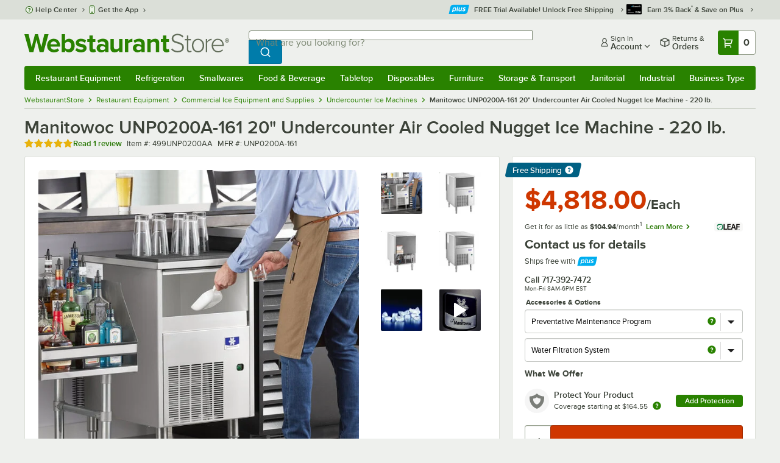

--- FILE ---
content_type: text/html; charset=utf-8
request_url: https://www.google.com/recaptcha/enterprise/anchor?ar=1&k=6LcMB7EUAAAAAIBgYhbNBrCNyKHlQtMgVYTjpT8V&co=aHR0cHM6Ly93d3cud2Vic3RhdXJhbnRzdG9yZS5jb206NDQz&hl=en&v=PoyoqOPhxBO7pBk68S4YbpHZ&size=invisible&anchor-ms=20000&execute-ms=30000&cb=xpqbp3kqhn9
body_size: 48532
content:
<!DOCTYPE HTML><html dir="ltr" lang="en"><head><meta http-equiv="Content-Type" content="text/html; charset=UTF-8">
<meta http-equiv="X-UA-Compatible" content="IE=edge">
<title>reCAPTCHA</title>
<style type="text/css">
/* cyrillic-ext */
@font-face {
  font-family: 'Roboto';
  font-style: normal;
  font-weight: 400;
  font-stretch: 100%;
  src: url(//fonts.gstatic.com/s/roboto/v48/KFO7CnqEu92Fr1ME7kSn66aGLdTylUAMa3GUBHMdazTgWw.woff2) format('woff2');
  unicode-range: U+0460-052F, U+1C80-1C8A, U+20B4, U+2DE0-2DFF, U+A640-A69F, U+FE2E-FE2F;
}
/* cyrillic */
@font-face {
  font-family: 'Roboto';
  font-style: normal;
  font-weight: 400;
  font-stretch: 100%;
  src: url(//fonts.gstatic.com/s/roboto/v48/KFO7CnqEu92Fr1ME7kSn66aGLdTylUAMa3iUBHMdazTgWw.woff2) format('woff2');
  unicode-range: U+0301, U+0400-045F, U+0490-0491, U+04B0-04B1, U+2116;
}
/* greek-ext */
@font-face {
  font-family: 'Roboto';
  font-style: normal;
  font-weight: 400;
  font-stretch: 100%;
  src: url(//fonts.gstatic.com/s/roboto/v48/KFO7CnqEu92Fr1ME7kSn66aGLdTylUAMa3CUBHMdazTgWw.woff2) format('woff2');
  unicode-range: U+1F00-1FFF;
}
/* greek */
@font-face {
  font-family: 'Roboto';
  font-style: normal;
  font-weight: 400;
  font-stretch: 100%;
  src: url(//fonts.gstatic.com/s/roboto/v48/KFO7CnqEu92Fr1ME7kSn66aGLdTylUAMa3-UBHMdazTgWw.woff2) format('woff2');
  unicode-range: U+0370-0377, U+037A-037F, U+0384-038A, U+038C, U+038E-03A1, U+03A3-03FF;
}
/* math */
@font-face {
  font-family: 'Roboto';
  font-style: normal;
  font-weight: 400;
  font-stretch: 100%;
  src: url(//fonts.gstatic.com/s/roboto/v48/KFO7CnqEu92Fr1ME7kSn66aGLdTylUAMawCUBHMdazTgWw.woff2) format('woff2');
  unicode-range: U+0302-0303, U+0305, U+0307-0308, U+0310, U+0312, U+0315, U+031A, U+0326-0327, U+032C, U+032F-0330, U+0332-0333, U+0338, U+033A, U+0346, U+034D, U+0391-03A1, U+03A3-03A9, U+03B1-03C9, U+03D1, U+03D5-03D6, U+03F0-03F1, U+03F4-03F5, U+2016-2017, U+2034-2038, U+203C, U+2040, U+2043, U+2047, U+2050, U+2057, U+205F, U+2070-2071, U+2074-208E, U+2090-209C, U+20D0-20DC, U+20E1, U+20E5-20EF, U+2100-2112, U+2114-2115, U+2117-2121, U+2123-214F, U+2190, U+2192, U+2194-21AE, U+21B0-21E5, U+21F1-21F2, U+21F4-2211, U+2213-2214, U+2216-22FF, U+2308-230B, U+2310, U+2319, U+231C-2321, U+2336-237A, U+237C, U+2395, U+239B-23B7, U+23D0, U+23DC-23E1, U+2474-2475, U+25AF, U+25B3, U+25B7, U+25BD, U+25C1, U+25CA, U+25CC, U+25FB, U+266D-266F, U+27C0-27FF, U+2900-2AFF, U+2B0E-2B11, U+2B30-2B4C, U+2BFE, U+3030, U+FF5B, U+FF5D, U+1D400-1D7FF, U+1EE00-1EEFF;
}
/* symbols */
@font-face {
  font-family: 'Roboto';
  font-style: normal;
  font-weight: 400;
  font-stretch: 100%;
  src: url(//fonts.gstatic.com/s/roboto/v48/KFO7CnqEu92Fr1ME7kSn66aGLdTylUAMaxKUBHMdazTgWw.woff2) format('woff2');
  unicode-range: U+0001-000C, U+000E-001F, U+007F-009F, U+20DD-20E0, U+20E2-20E4, U+2150-218F, U+2190, U+2192, U+2194-2199, U+21AF, U+21E6-21F0, U+21F3, U+2218-2219, U+2299, U+22C4-22C6, U+2300-243F, U+2440-244A, U+2460-24FF, U+25A0-27BF, U+2800-28FF, U+2921-2922, U+2981, U+29BF, U+29EB, U+2B00-2BFF, U+4DC0-4DFF, U+FFF9-FFFB, U+10140-1018E, U+10190-1019C, U+101A0, U+101D0-101FD, U+102E0-102FB, U+10E60-10E7E, U+1D2C0-1D2D3, U+1D2E0-1D37F, U+1F000-1F0FF, U+1F100-1F1AD, U+1F1E6-1F1FF, U+1F30D-1F30F, U+1F315, U+1F31C, U+1F31E, U+1F320-1F32C, U+1F336, U+1F378, U+1F37D, U+1F382, U+1F393-1F39F, U+1F3A7-1F3A8, U+1F3AC-1F3AF, U+1F3C2, U+1F3C4-1F3C6, U+1F3CA-1F3CE, U+1F3D4-1F3E0, U+1F3ED, U+1F3F1-1F3F3, U+1F3F5-1F3F7, U+1F408, U+1F415, U+1F41F, U+1F426, U+1F43F, U+1F441-1F442, U+1F444, U+1F446-1F449, U+1F44C-1F44E, U+1F453, U+1F46A, U+1F47D, U+1F4A3, U+1F4B0, U+1F4B3, U+1F4B9, U+1F4BB, U+1F4BF, U+1F4C8-1F4CB, U+1F4D6, U+1F4DA, U+1F4DF, U+1F4E3-1F4E6, U+1F4EA-1F4ED, U+1F4F7, U+1F4F9-1F4FB, U+1F4FD-1F4FE, U+1F503, U+1F507-1F50B, U+1F50D, U+1F512-1F513, U+1F53E-1F54A, U+1F54F-1F5FA, U+1F610, U+1F650-1F67F, U+1F687, U+1F68D, U+1F691, U+1F694, U+1F698, U+1F6AD, U+1F6B2, U+1F6B9-1F6BA, U+1F6BC, U+1F6C6-1F6CF, U+1F6D3-1F6D7, U+1F6E0-1F6EA, U+1F6F0-1F6F3, U+1F6F7-1F6FC, U+1F700-1F7FF, U+1F800-1F80B, U+1F810-1F847, U+1F850-1F859, U+1F860-1F887, U+1F890-1F8AD, U+1F8B0-1F8BB, U+1F8C0-1F8C1, U+1F900-1F90B, U+1F93B, U+1F946, U+1F984, U+1F996, U+1F9E9, U+1FA00-1FA6F, U+1FA70-1FA7C, U+1FA80-1FA89, U+1FA8F-1FAC6, U+1FACE-1FADC, U+1FADF-1FAE9, U+1FAF0-1FAF8, U+1FB00-1FBFF;
}
/* vietnamese */
@font-face {
  font-family: 'Roboto';
  font-style: normal;
  font-weight: 400;
  font-stretch: 100%;
  src: url(//fonts.gstatic.com/s/roboto/v48/KFO7CnqEu92Fr1ME7kSn66aGLdTylUAMa3OUBHMdazTgWw.woff2) format('woff2');
  unicode-range: U+0102-0103, U+0110-0111, U+0128-0129, U+0168-0169, U+01A0-01A1, U+01AF-01B0, U+0300-0301, U+0303-0304, U+0308-0309, U+0323, U+0329, U+1EA0-1EF9, U+20AB;
}
/* latin-ext */
@font-face {
  font-family: 'Roboto';
  font-style: normal;
  font-weight: 400;
  font-stretch: 100%;
  src: url(//fonts.gstatic.com/s/roboto/v48/KFO7CnqEu92Fr1ME7kSn66aGLdTylUAMa3KUBHMdazTgWw.woff2) format('woff2');
  unicode-range: U+0100-02BA, U+02BD-02C5, U+02C7-02CC, U+02CE-02D7, U+02DD-02FF, U+0304, U+0308, U+0329, U+1D00-1DBF, U+1E00-1E9F, U+1EF2-1EFF, U+2020, U+20A0-20AB, U+20AD-20C0, U+2113, U+2C60-2C7F, U+A720-A7FF;
}
/* latin */
@font-face {
  font-family: 'Roboto';
  font-style: normal;
  font-weight: 400;
  font-stretch: 100%;
  src: url(//fonts.gstatic.com/s/roboto/v48/KFO7CnqEu92Fr1ME7kSn66aGLdTylUAMa3yUBHMdazQ.woff2) format('woff2');
  unicode-range: U+0000-00FF, U+0131, U+0152-0153, U+02BB-02BC, U+02C6, U+02DA, U+02DC, U+0304, U+0308, U+0329, U+2000-206F, U+20AC, U+2122, U+2191, U+2193, U+2212, U+2215, U+FEFF, U+FFFD;
}
/* cyrillic-ext */
@font-face {
  font-family: 'Roboto';
  font-style: normal;
  font-weight: 500;
  font-stretch: 100%;
  src: url(//fonts.gstatic.com/s/roboto/v48/KFO7CnqEu92Fr1ME7kSn66aGLdTylUAMa3GUBHMdazTgWw.woff2) format('woff2');
  unicode-range: U+0460-052F, U+1C80-1C8A, U+20B4, U+2DE0-2DFF, U+A640-A69F, U+FE2E-FE2F;
}
/* cyrillic */
@font-face {
  font-family: 'Roboto';
  font-style: normal;
  font-weight: 500;
  font-stretch: 100%;
  src: url(//fonts.gstatic.com/s/roboto/v48/KFO7CnqEu92Fr1ME7kSn66aGLdTylUAMa3iUBHMdazTgWw.woff2) format('woff2');
  unicode-range: U+0301, U+0400-045F, U+0490-0491, U+04B0-04B1, U+2116;
}
/* greek-ext */
@font-face {
  font-family: 'Roboto';
  font-style: normal;
  font-weight: 500;
  font-stretch: 100%;
  src: url(//fonts.gstatic.com/s/roboto/v48/KFO7CnqEu92Fr1ME7kSn66aGLdTylUAMa3CUBHMdazTgWw.woff2) format('woff2');
  unicode-range: U+1F00-1FFF;
}
/* greek */
@font-face {
  font-family: 'Roboto';
  font-style: normal;
  font-weight: 500;
  font-stretch: 100%;
  src: url(//fonts.gstatic.com/s/roboto/v48/KFO7CnqEu92Fr1ME7kSn66aGLdTylUAMa3-UBHMdazTgWw.woff2) format('woff2');
  unicode-range: U+0370-0377, U+037A-037F, U+0384-038A, U+038C, U+038E-03A1, U+03A3-03FF;
}
/* math */
@font-face {
  font-family: 'Roboto';
  font-style: normal;
  font-weight: 500;
  font-stretch: 100%;
  src: url(//fonts.gstatic.com/s/roboto/v48/KFO7CnqEu92Fr1ME7kSn66aGLdTylUAMawCUBHMdazTgWw.woff2) format('woff2');
  unicode-range: U+0302-0303, U+0305, U+0307-0308, U+0310, U+0312, U+0315, U+031A, U+0326-0327, U+032C, U+032F-0330, U+0332-0333, U+0338, U+033A, U+0346, U+034D, U+0391-03A1, U+03A3-03A9, U+03B1-03C9, U+03D1, U+03D5-03D6, U+03F0-03F1, U+03F4-03F5, U+2016-2017, U+2034-2038, U+203C, U+2040, U+2043, U+2047, U+2050, U+2057, U+205F, U+2070-2071, U+2074-208E, U+2090-209C, U+20D0-20DC, U+20E1, U+20E5-20EF, U+2100-2112, U+2114-2115, U+2117-2121, U+2123-214F, U+2190, U+2192, U+2194-21AE, U+21B0-21E5, U+21F1-21F2, U+21F4-2211, U+2213-2214, U+2216-22FF, U+2308-230B, U+2310, U+2319, U+231C-2321, U+2336-237A, U+237C, U+2395, U+239B-23B7, U+23D0, U+23DC-23E1, U+2474-2475, U+25AF, U+25B3, U+25B7, U+25BD, U+25C1, U+25CA, U+25CC, U+25FB, U+266D-266F, U+27C0-27FF, U+2900-2AFF, U+2B0E-2B11, U+2B30-2B4C, U+2BFE, U+3030, U+FF5B, U+FF5D, U+1D400-1D7FF, U+1EE00-1EEFF;
}
/* symbols */
@font-face {
  font-family: 'Roboto';
  font-style: normal;
  font-weight: 500;
  font-stretch: 100%;
  src: url(//fonts.gstatic.com/s/roboto/v48/KFO7CnqEu92Fr1ME7kSn66aGLdTylUAMaxKUBHMdazTgWw.woff2) format('woff2');
  unicode-range: U+0001-000C, U+000E-001F, U+007F-009F, U+20DD-20E0, U+20E2-20E4, U+2150-218F, U+2190, U+2192, U+2194-2199, U+21AF, U+21E6-21F0, U+21F3, U+2218-2219, U+2299, U+22C4-22C6, U+2300-243F, U+2440-244A, U+2460-24FF, U+25A0-27BF, U+2800-28FF, U+2921-2922, U+2981, U+29BF, U+29EB, U+2B00-2BFF, U+4DC0-4DFF, U+FFF9-FFFB, U+10140-1018E, U+10190-1019C, U+101A0, U+101D0-101FD, U+102E0-102FB, U+10E60-10E7E, U+1D2C0-1D2D3, U+1D2E0-1D37F, U+1F000-1F0FF, U+1F100-1F1AD, U+1F1E6-1F1FF, U+1F30D-1F30F, U+1F315, U+1F31C, U+1F31E, U+1F320-1F32C, U+1F336, U+1F378, U+1F37D, U+1F382, U+1F393-1F39F, U+1F3A7-1F3A8, U+1F3AC-1F3AF, U+1F3C2, U+1F3C4-1F3C6, U+1F3CA-1F3CE, U+1F3D4-1F3E0, U+1F3ED, U+1F3F1-1F3F3, U+1F3F5-1F3F7, U+1F408, U+1F415, U+1F41F, U+1F426, U+1F43F, U+1F441-1F442, U+1F444, U+1F446-1F449, U+1F44C-1F44E, U+1F453, U+1F46A, U+1F47D, U+1F4A3, U+1F4B0, U+1F4B3, U+1F4B9, U+1F4BB, U+1F4BF, U+1F4C8-1F4CB, U+1F4D6, U+1F4DA, U+1F4DF, U+1F4E3-1F4E6, U+1F4EA-1F4ED, U+1F4F7, U+1F4F9-1F4FB, U+1F4FD-1F4FE, U+1F503, U+1F507-1F50B, U+1F50D, U+1F512-1F513, U+1F53E-1F54A, U+1F54F-1F5FA, U+1F610, U+1F650-1F67F, U+1F687, U+1F68D, U+1F691, U+1F694, U+1F698, U+1F6AD, U+1F6B2, U+1F6B9-1F6BA, U+1F6BC, U+1F6C6-1F6CF, U+1F6D3-1F6D7, U+1F6E0-1F6EA, U+1F6F0-1F6F3, U+1F6F7-1F6FC, U+1F700-1F7FF, U+1F800-1F80B, U+1F810-1F847, U+1F850-1F859, U+1F860-1F887, U+1F890-1F8AD, U+1F8B0-1F8BB, U+1F8C0-1F8C1, U+1F900-1F90B, U+1F93B, U+1F946, U+1F984, U+1F996, U+1F9E9, U+1FA00-1FA6F, U+1FA70-1FA7C, U+1FA80-1FA89, U+1FA8F-1FAC6, U+1FACE-1FADC, U+1FADF-1FAE9, U+1FAF0-1FAF8, U+1FB00-1FBFF;
}
/* vietnamese */
@font-face {
  font-family: 'Roboto';
  font-style: normal;
  font-weight: 500;
  font-stretch: 100%;
  src: url(//fonts.gstatic.com/s/roboto/v48/KFO7CnqEu92Fr1ME7kSn66aGLdTylUAMa3OUBHMdazTgWw.woff2) format('woff2');
  unicode-range: U+0102-0103, U+0110-0111, U+0128-0129, U+0168-0169, U+01A0-01A1, U+01AF-01B0, U+0300-0301, U+0303-0304, U+0308-0309, U+0323, U+0329, U+1EA0-1EF9, U+20AB;
}
/* latin-ext */
@font-face {
  font-family: 'Roboto';
  font-style: normal;
  font-weight: 500;
  font-stretch: 100%;
  src: url(//fonts.gstatic.com/s/roboto/v48/KFO7CnqEu92Fr1ME7kSn66aGLdTylUAMa3KUBHMdazTgWw.woff2) format('woff2');
  unicode-range: U+0100-02BA, U+02BD-02C5, U+02C7-02CC, U+02CE-02D7, U+02DD-02FF, U+0304, U+0308, U+0329, U+1D00-1DBF, U+1E00-1E9F, U+1EF2-1EFF, U+2020, U+20A0-20AB, U+20AD-20C0, U+2113, U+2C60-2C7F, U+A720-A7FF;
}
/* latin */
@font-face {
  font-family: 'Roboto';
  font-style: normal;
  font-weight: 500;
  font-stretch: 100%;
  src: url(//fonts.gstatic.com/s/roboto/v48/KFO7CnqEu92Fr1ME7kSn66aGLdTylUAMa3yUBHMdazQ.woff2) format('woff2');
  unicode-range: U+0000-00FF, U+0131, U+0152-0153, U+02BB-02BC, U+02C6, U+02DA, U+02DC, U+0304, U+0308, U+0329, U+2000-206F, U+20AC, U+2122, U+2191, U+2193, U+2212, U+2215, U+FEFF, U+FFFD;
}
/* cyrillic-ext */
@font-face {
  font-family: 'Roboto';
  font-style: normal;
  font-weight: 900;
  font-stretch: 100%;
  src: url(//fonts.gstatic.com/s/roboto/v48/KFO7CnqEu92Fr1ME7kSn66aGLdTylUAMa3GUBHMdazTgWw.woff2) format('woff2');
  unicode-range: U+0460-052F, U+1C80-1C8A, U+20B4, U+2DE0-2DFF, U+A640-A69F, U+FE2E-FE2F;
}
/* cyrillic */
@font-face {
  font-family: 'Roboto';
  font-style: normal;
  font-weight: 900;
  font-stretch: 100%;
  src: url(//fonts.gstatic.com/s/roboto/v48/KFO7CnqEu92Fr1ME7kSn66aGLdTylUAMa3iUBHMdazTgWw.woff2) format('woff2');
  unicode-range: U+0301, U+0400-045F, U+0490-0491, U+04B0-04B1, U+2116;
}
/* greek-ext */
@font-face {
  font-family: 'Roboto';
  font-style: normal;
  font-weight: 900;
  font-stretch: 100%;
  src: url(//fonts.gstatic.com/s/roboto/v48/KFO7CnqEu92Fr1ME7kSn66aGLdTylUAMa3CUBHMdazTgWw.woff2) format('woff2');
  unicode-range: U+1F00-1FFF;
}
/* greek */
@font-face {
  font-family: 'Roboto';
  font-style: normal;
  font-weight: 900;
  font-stretch: 100%;
  src: url(//fonts.gstatic.com/s/roboto/v48/KFO7CnqEu92Fr1ME7kSn66aGLdTylUAMa3-UBHMdazTgWw.woff2) format('woff2');
  unicode-range: U+0370-0377, U+037A-037F, U+0384-038A, U+038C, U+038E-03A1, U+03A3-03FF;
}
/* math */
@font-face {
  font-family: 'Roboto';
  font-style: normal;
  font-weight: 900;
  font-stretch: 100%;
  src: url(//fonts.gstatic.com/s/roboto/v48/KFO7CnqEu92Fr1ME7kSn66aGLdTylUAMawCUBHMdazTgWw.woff2) format('woff2');
  unicode-range: U+0302-0303, U+0305, U+0307-0308, U+0310, U+0312, U+0315, U+031A, U+0326-0327, U+032C, U+032F-0330, U+0332-0333, U+0338, U+033A, U+0346, U+034D, U+0391-03A1, U+03A3-03A9, U+03B1-03C9, U+03D1, U+03D5-03D6, U+03F0-03F1, U+03F4-03F5, U+2016-2017, U+2034-2038, U+203C, U+2040, U+2043, U+2047, U+2050, U+2057, U+205F, U+2070-2071, U+2074-208E, U+2090-209C, U+20D0-20DC, U+20E1, U+20E5-20EF, U+2100-2112, U+2114-2115, U+2117-2121, U+2123-214F, U+2190, U+2192, U+2194-21AE, U+21B0-21E5, U+21F1-21F2, U+21F4-2211, U+2213-2214, U+2216-22FF, U+2308-230B, U+2310, U+2319, U+231C-2321, U+2336-237A, U+237C, U+2395, U+239B-23B7, U+23D0, U+23DC-23E1, U+2474-2475, U+25AF, U+25B3, U+25B7, U+25BD, U+25C1, U+25CA, U+25CC, U+25FB, U+266D-266F, U+27C0-27FF, U+2900-2AFF, U+2B0E-2B11, U+2B30-2B4C, U+2BFE, U+3030, U+FF5B, U+FF5D, U+1D400-1D7FF, U+1EE00-1EEFF;
}
/* symbols */
@font-face {
  font-family: 'Roboto';
  font-style: normal;
  font-weight: 900;
  font-stretch: 100%;
  src: url(//fonts.gstatic.com/s/roboto/v48/KFO7CnqEu92Fr1ME7kSn66aGLdTylUAMaxKUBHMdazTgWw.woff2) format('woff2');
  unicode-range: U+0001-000C, U+000E-001F, U+007F-009F, U+20DD-20E0, U+20E2-20E4, U+2150-218F, U+2190, U+2192, U+2194-2199, U+21AF, U+21E6-21F0, U+21F3, U+2218-2219, U+2299, U+22C4-22C6, U+2300-243F, U+2440-244A, U+2460-24FF, U+25A0-27BF, U+2800-28FF, U+2921-2922, U+2981, U+29BF, U+29EB, U+2B00-2BFF, U+4DC0-4DFF, U+FFF9-FFFB, U+10140-1018E, U+10190-1019C, U+101A0, U+101D0-101FD, U+102E0-102FB, U+10E60-10E7E, U+1D2C0-1D2D3, U+1D2E0-1D37F, U+1F000-1F0FF, U+1F100-1F1AD, U+1F1E6-1F1FF, U+1F30D-1F30F, U+1F315, U+1F31C, U+1F31E, U+1F320-1F32C, U+1F336, U+1F378, U+1F37D, U+1F382, U+1F393-1F39F, U+1F3A7-1F3A8, U+1F3AC-1F3AF, U+1F3C2, U+1F3C4-1F3C6, U+1F3CA-1F3CE, U+1F3D4-1F3E0, U+1F3ED, U+1F3F1-1F3F3, U+1F3F5-1F3F7, U+1F408, U+1F415, U+1F41F, U+1F426, U+1F43F, U+1F441-1F442, U+1F444, U+1F446-1F449, U+1F44C-1F44E, U+1F453, U+1F46A, U+1F47D, U+1F4A3, U+1F4B0, U+1F4B3, U+1F4B9, U+1F4BB, U+1F4BF, U+1F4C8-1F4CB, U+1F4D6, U+1F4DA, U+1F4DF, U+1F4E3-1F4E6, U+1F4EA-1F4ED, U+1F4F7, U+1F4F9-1F4FB, U+1F4FD-1F4FE, U+1F503, U+1F507-1F50B, U+1F50D, U+1F512-1F513, U+1F53E-1F54A, U+1F54F-1F5FA, U+1F610, U+1F650-1F67F, U+1F687, U+1F68D, U+1F691, U+1F694, U+1F698, U+1F6AD, U+1F6B2, U+1F6B9-1F6BA, U+1F6BC, U+1F6C6-1F6CF, U+1F6D3-1F6D7, U+1F6E0-1F6EA, U+1F6F0-1F6F3, U+1F6F7-1F6FC, U+1F700-1F7FF, U+1F800-1F80B, U+1F810-1F847, U+1F850-1F859, U+1F860-1F887, U+1F890-1F8AD, U+1F8B0-1F8BB, U+1F8C0-1F8C1, U+1F900-1F90B, U+1F93B, U+1F946, U+1F984, U+1F996, U+1F9E9, U+1FA00-1FA6F, U+1FA70-1FA7C, U+1FA80-1FA89, U+1FA8F-1FAC6, U+1FACE-1FADC, U+1FADF-1FAE9, U+1FAF0-1FAF8, U+1FB00-1FBFF;
}
/* vietnamese */
@font-face {
  font-family: 'Roboto';
  font-style: normal;
  font-weight: 900;
  font-stretch: 100%;
  src: url(//fonts.gstatic.com/s/roboto/v48/KFO7CnqEu92Fr1ME7kSn66aGLdTylUAMa3OUBHMdazTgWw.woff2) format('woff2');
  unicode-range: U+0102-0103, U+0110-0111, U+0128-0129, U+0168-0169, U+01A0-01A1, U+01AF-01B0, U+0300-0301, U+0303-0304, U+0308-0309, U+0323, U+0329, U+1EA0-1EF9, U+20AB;
}
/* latin-ext */
@font-face {
  font-family: 'Roboto';
  font-style: normal;
  font-weight: 900;
  font-stretch: 100%;
  src: url(//fonts.gstatic.com/s/roboto/v48/KFO7CnqEu92Fr1ME7kSn66aGLdTylUAMa3KUBHMdazTgWw.woff2) format('woff2');
  unicode-range: U+0100-02BA, U+02BD-02C5, U+02C7-02CC, U+02CE-02D7, U+02DD-02FF, U+0304, U+0308, U+0329, U+1D00-1DBF, U+1E00-1E9F, U+1EF2-1EFF, U+2020, U+20A0-20AB, U+20AD-20C0, U+2113, U+2C60-2C7F, U+A720-A7FF;
}
/* latin */
@font-face {
  font-family: 'Roboto';
  font-style: normal;
  font-weight: 900;
  font-stretch: 100%;
  src: url(//fonts.gstatic.com/s/roboto/v48/KFO7CnqEu92Fr1ME7kSn66aGLdTylUAMa3yUBHMdazQ.woff2) format('woff2');
  unicode-range: U+0000-00FF, U+0131, U+0152-0153, U+02BB-02BC, U+02C6, U+02DA, U+02DC, U+0304, U+0308, U+0329, U+2000-206F, U+20AC, U+2122, U+2191, U+2193, U+2212, U+2215, U+FEFF, U+FFFD;
}

</style>
<link rel="stylesheet" type="text/css" href="https://www.gstatic.com/recaptcha/releases/PoyoqOPhxBO7pBk68S4YbpHZ/styles__ltr.css">
<script nonce="RyTJjyAhmK38UR9GvxvehQ" type="text/javascript">window['__recaptcha_api'] = 'https://www.google.com/recaptcha/enterprise/';</script>
<script type="text/javascript" src="https://www.gstatic.com/recaptcha/releases/PoyoqOPhxBO7pBk68S4YbpHZ/recaptcha__en.js" nonce="RyTJjyAhmK38UR9GvxvehQ">
      
    </script></head>
<body><div id="rc-anchor-alert" class="rc-anchor-alert"></div>
<input type="hidden" id="recaptcha-token" value="[base64]">
<script type="text/javascript" nonce="RyTJjyAhmK38UR9GvxvehQ">
      recaptcha.anchor.Main.init("[\x22ainput\x22,[\x22bgdata\x22,\x22\x22,\[base64]/[base64]/UltIKytdPWE6KGE8MjA0OD9SW0grK109YT4+NnwxOTI6KChhJjY0NTEyKT09NTUyOTYmJnErMTxoLmxlbmd0aCYmKGguY2hhckNvZGVBdChxKzEpJjY0NTEyKT09NTYzMjA/[base64]/MjU1OlI/[base64]/[base64]/[base64]/[base64]/[base64]/[base64]/[base64]/[base64]/[base64]/[base64]\x22,\[base64]\\u003d\\u003d\x22,\x22w5bCtkLCp8OjJsOCHsOuRC7CqsKDUsKJM09GwrNOw7bDnk3DncOhw5RQwrIsX216w4HDnsOow6/DmMO3woHDnsK4w5YlwohzL8KQQMOpw4nCrMK3w4DDvsKUwoc2w67DnSdqXXElYMOCw6c5w7DComzDtjfDn8OCwp7DpC7CusOJwqpWw5rDkFzDqiMbw4FTAMKrSsKhYUfDocKgwqccBcKxTxk6fMKFwppPw7/[base64]/e8KGwp3CpMOjDRIOU8Oxw7jDvk8SQsKhw4HCjUPDuMOfw4BhdEt/wqPDnX7CmMOTw7QuworDpcKywqnDpFhSXFLCgsKfEMKEwobCosKewp8ow57CkMKgL3rDucKHZhDCu8KpaiHCiQPCncOWRSbCrzfDusK0w511M8OTXsKNJcKCHRTDhMOuV8OuOsORWcK3wrnDscK9Vixhw5vCn8O/CVbCpsO7IcK6LcO+wqZ6wotfccKSw4PDocOufsO7OhfCgEnCicO9wqsGwotmw4l7w7zCnEDDv1PCkyfCpgrDgsONW8ObwqfCtMOmwq7DsMOBw77DtnY6JcOVaW/[base64]/DksOJLsODw6UCwojDrMKBw5TCiE/Ds8OrVsK9w4XDosKjcsOEwoXClm/[base64]/DkRvDlsKVwpRcw5bDsBoWw4Qew7bDlTrDqHDDjMKDw5jCjw/DhMKywoXChMOjwpsrw4TCtz4LVxFRwrdEJMKrYsKgb8OPwq4iDTfCi2XCqAbDs8KSd0fDq8K+w7vCjDNDwrjCgcK0GS3CnHdzWsKCSDHDmVQ0GVF/CcOsORU5RBbDrGPDlxTDpsK3w57CqsOhYsKeam7Do8OpOUMNWMOEw493J0bDrlxpH8KZw5jCiMOnRsOdwoDCs1/Dg8Orw6IhwpLDpzDDvsKpw4Rfwq0+woDDn8OsGsKOw49ewqLDk1HCsgNow5LDhTXCuzTCvMKFD8OsasOeB2Y5woBMwop2wqLDsxQdUgg7wrBKKsKtBW8FwrjCo1Y/BDvCnMOXdMKxwrtjw7LDg8OFbsOBw5LDncK0YSnDt8K1bsOOwqLDqy9uwp8rwovDncKsZ05WwoLDoiBSw6rDhkjCoUcmSFbCkcKNw7PCkzRTw5PChsKUJF0aw7/DqjMtwpPCv0pYw6TCpcKXZsK1w6sRw58TacKoOAvDmsO/SsOyfTzDpkVjJ1daNHjDmU5NP3jDgsOSJWoTw6BHwoEvCXkiPMOAwpDCnmHCtMOTQjLCjcKGJlEWwr11wpJBeMKNR8O+wp0ewoPCmsODw5YtwrdiwokZIzPDhXzCsMKhNG9cw5rClh7CqcKxwrAtAsOhw4TCk38DR8K2Cn/Ck8OyV8O7w5Eiw5RXw49ew5IsB8OzeQMswq9Hw6PCusOvW18Kw6/ChngWU8K3w7PCmMO9w5syd0HCr8KGccOiMxPDhg7DlW/CisKwOBzDuyjCt2PDtMKkworCuX45J1wFXj0oa8K/S8KQw5TCgnTDsnMnw77ClX96NnDDjyTDucO7wpDCtkMyW8Orwp8hw4tJwqLDiMK7w5swbcOQDnURwopmw6rCrMKqVT8EHgglw4JXwqUNwq7ClUjChsK0wrcDCcKywqzDlG7CvBvDkMKKaCvDmTRNPh/DqsK3Qi8MRwvDk8OMfi9JccOzw4BxEMOqw6TCriXCiFBiw6cnHhlgw5U9aHPDtWPCiy3DocKVw7nCnSwUNmXCt3IXw4TCnsOYQVpTImLDgTkpSMKawrrChXzCqiHCk8OXwrXDtyvCqkDDh8OgwpzDnsOpUsKiwoNmD3QBWUzCg1/CuXBOw43Do8OsQAM5GsOfwojCu1vCsS5vw67DhG1iLcKlKH/CuAfCt8K3BMOeChfDjcOYdsKHJsKPw7XDghsdIS/DmGU0woB/wqbDrMKLYsKMFsKIOsOpw7LDj8KCwrV2w6tXwqvDpXXCoDkZfhdcw4UMw6rDixJ/S1sxUwJZwqUucUtTCMKHwpPCqAjCqyw2OcOjwpl6w7gswoXDmcOrw5UwJG/Dp8OuAQvCtllWw5tWwozCrsO7IMKbw7EqwpTCiXUQGcOlw7jCu1LDrQPDvsKaw59mwp9VAW1owojDr8KCw53CpkJ6w4/CucKawqlDR0RSwrHDvTnCgD9lw4/DmgDDkRh0w6bDoDvCqU8Ow4vCoRbDgcOQMMOufsKSwrTDqV3ClMOdO8OIdn5Xw63DjG/CgsOwwo3DlsKfQ8Oswo7DuXBHGcKCw4/DpcKAVsORwqTCrcOeQMKrwrZ6w6VmYTZdd8KMFsK9wrVLwoc2wrBxTGdheXjDojjDkMKuwpYfw4sWwrjDilRzCUXCg30FH8OASlFUUsO1GcKWwo/DgcOJw7jDlUl3S8OgwpbCq8OPfAjCvXwiw53DnMOWAcOQAW86w5LCpAUXchEvw7wBwpVRMMO1B8KYSWfDsMKGJCPDkMOXGy3DgMOkMDRMIBwkR8KmwpcnOnEtwqp9AQDClnYeIjtkSHEIXifDh8OcwrvCpsO3bsOzKmzCoH/DvMK7RsKZw6fDoCkmNi56w4vDncOeCXDDu8Kfw5t4FcOGwqQGwq7CqlXCu8OiWF1+C3d4W8OIemQVw7LCjTrCt0fCgmvDt8KKw67Drk1+XjofwojDjG5/wrJxw5otNcO5Qg7CjcKbQ8KawoRVYcOfwrnCgMKteDzClMKewptow7DCuMK8YAcyT8KcwofDoMKbwppnNklLPxtOw7TClsKBwqTDjMKdb8OaBcOrwp/[base64]/OFdQccKCaFzClm7DqcKuYkBKNFvCj8K3Bh97YxgIw4QAw5/[base64]/WVsUwqDClMK6wr/[base64]/CgcKRA8KSw4fCuyp9wo85MMKjw5Ejw7VPw5rCpMKbEsKBwrkuwro5RQ3DgMOfwoTDjDYfwpPDl8KXO8O6wqonwqvDtHbDvcKqw6/CuMOfCEHDkmLDr8Kkw68mwqvCocK5w7t3woctVn/DqFzCs1nCpsO1DMKuw6AvDhbDtMOlwqdZOwzDgcKKw7nDri/CncOewobDjcOidmhbW8KMBSzCicOGw5sTb8Oow7VLwqtBw53ClsKSTEzCpsKjETFISMKew49Naw5zVV3DlG/Du1xXwrh4wqsoAAIoV8OGwpBISg/CsQnCtlkCw4oNRBTCvMOzJEHDpMK7ZUXCsMK1w5NLB0N3RzMjHznDmMOzw6zCmmPCscO/ZMOqwo4Yw4AEfcOfw5l6wrrDnMKsAMKww5hjwrVMMcKBYMK3w5cMEsKyHcORwq9Pwos3XQJgeG17VcK0wpHCiCjCgWZjPHnDiMOcwpLDhMO3wpjDpcKgFwc2w4k6J8OeMUnDm8Ksw6BMw4PCnMO0DcOPwq3Ch3gbwrPDt8Ovw6lCeBJ2wqnDhMK/eSNsQmnDocOpwpHDkkheGcKww7XDhcOuwrTCt8KqEQXDnUrDm8OxP8O4w65DW2ssMjnDg08iwqnDsykja8OtwrLDmsOgfipCwo42wpHCpi/[base64]/Dohwdw70nw55mcMKoFRbCiMOqAcK/w67DjcOAw7sxXznDg3HDrB0DwqQhw4TClcKsXUvDkMOpEW/[base64]/DgExcworDnsOOwqYWwp4jw4HCnnLCn3LDpWXDsMK5D8KrCTFswqPCgF3DiDp3XBrCoX/CrcOuwrrCsMOuHmY/wqDCg8KzMmjDj8Kiwqpdw5UVJsKCa8O1eMKuw5RjGcOfw7VSw4bDpGd7DhREFcO4w6NmL8OSARp+KBoPUcKhdcOxwq1Bw6UuwrcIf8OkbMOTMsOOdRzChAcfwpVjw6vCt8ONej5xK8K6wrYsdkDDqCjDuT7DsQAdNCLDqno5UcKFdMKPB3bDhcKbwo/CphrDt8OSw7Q9bC9Rwp5ww7nCg29pw4DDmUNPUT/Dt8KjChxDwpx9wpwiw6/Cqwh+wrLDssKRJQA1Fwkcw5UNworDoyxoUcKyfAotw7/Ck8KTU8OzFCTChsKRJMKLwpvDosOYNG58ZGlJw6vCoR5Iw5XCmsO0wqbCusO9HiPDkHBxUmk+w73DicKTWzR9wpjClMOOWkAzbsKJPDpZw6MpwoAUA8OIw45xwrzCjjbCssOLFcOhUER6J30odcOFw4kQQ8OLwrAAw5UBOVkTwr/DtWpcwrrDikbDscK0RsKFwpNLcMKDEcO5YsKiwqDDo1M8wpLDpcOSwocXw47DksO9w7bCh2bCs8OSw6wjFzTDhcOVczphAcKYw6cgw7knHBVAwpFIwoFGQTjDpCkFMMK9FMOtA8KLw5BEw5wUw4vCn0NmEDTDgVFPw797NChPK8Obw6nDrAovT3/CnGzCgMO2FsOuw5zDuMO0Tz8xDwxUcUrClFfCqHPDqSwzw7ZQw6hcwrBhUCpiPcOgIwJUw7IYTh/CisK0O0XCrcOTUcKua8OAwovCosK9w4tlw61mwpkPXsOkXMKkw4/DhcO1wqBkLMO+w5BwwoXDm8OlGcOxwqgTwoQRTHtzBCNUwpzCqsKwDcKsw5gIw43DjcKLBcOXw5TCkGbCkg/DoEpnwq0Lf8OZwovDrMOSw43DlD3Cqj1lQsO0X0AUwpTCsMKbP8KYw6R0w4NqwqvDh1fCvsOvCcKJC0N0woxQw6AkRHUAwpRRw6PDmD8bw4xEUsKRwpvDkcOYwp52a8OCYAxDwqMVW8O2w6/CjQHDkEkmLCFpwqU4w7HDicKfw4rCrcK9w4DDjsKBVMODwr3Cun42OsOWZcOuwrdUw6bDs8OLcGjDt8Ouci3Cn8O9EsOAESMPw6PCo13DoXHDhMOkw6zDtsKdKHd0I8Osw6ZdRkxZw5vDqSNMNcKUw4fCtsKaFVLDjmhtXBbClyLDp8K7wqzCnBrDmsKJwrTDr1/ClhbCsXI1UcK3DzhgQkvDsisHaHAdw6jCscKlLy9JbjjCtcOjwpooA3ABWAXDqMOuwoLDrcKiw7fCrxTDnsKRw4TClk1JwofDnsOHwrbCqcKUDUTDiMKBwotOw6E+wpHDhcO6w4cowrdzMTdZFMOzOgrDjj/CmsOhDsOjKcKdw5XDmsO+A8OSw5YGL8OpD07CjC0ww5AKXcO8UMKAJUsVw4QqJMKyPzDDkcKFKz/[base64]/DoVHDhWtXwqFSwq3DpDAqMxjDugfCnAxqHHzDk1LDvVTCtyHDmCAgIitHBW/DkQ4mED47w7MXRsOGQ3IxQUbDqm5jwrxOa8O9dMKnaXZyb8Ofwp/[base64]/Cr8OYw7wCwoQpwoR0RGkbN8O0woMTNcK7wrTDuMKqw7hFIMKLCz9SwowbbMOlw7nDsAwVwpbDlk4mwq0+wrDDmsOUwr7Dv8Ksw5rDinwqwp/CshoDL2TCsMKvw4EYMEd2EUvCsA/CpkJXwpc+wprDt2A/[base64]/DqMOzw4EIw4HDiMOLDcK5w6HCpMOObQgCw6rCkm/DnBPCk0rCpzHCs23Dk2JdAmUSwrgawqzDhWo5wpfCgcOew4fDjsO6wqFAwoAaGsK6wqwGLHYXw5RENsOWwqE4w7UdNX4QwpY6eg/DpMOuODpPwpXDvinDjMOGwo/Cu8KSwo3Di8KmBsKEW8KUw6kcKxd1EyzCjcOJXcOURcKic8KvwrXDuj/[base64]/exLDjsO6CQ/CqwzDp8OCcArClHxawpUpw5HCn8O4JF/[base64]/SsK6wo3CmjgFEwDClcKwLxvCqQYLF8OMw4XDqcKWTl/Dg2bDgsK5L8O7XmjDksOebMOcwrrDkUcVwrTDvsKZV8K0XcKUwoXDoS4MdjPCjl7Crw9RwrgMw5PCgcOzH8KqZcKDw59RJW99worCk8Klw7bCksOOwoMEAjFoAcKaKcONwrFtcBc5woV6w6fCmMOuwoE+w5rDhjZiwp/CnWdIw6vDvcOnWmDDmcOdw4Fow53Cp2/[base64]/CmcKHwq9mwq0bYQcPTw/DjcKoJcOAcjpxNsOuwrhBwpTCpXXDmWAzwo3CiMOaAcOMTVXDgDNpw4hdwrDDmcOVU0LCrEJ4DsOHwp/DtcOec8O/w6jCpXLDthITSsK3YzlrTsKQcMKhwpsPw4ohwrPDh8Kiw5rCtHYzwobCsmRlRsOMwrw8EcKAD1gxZsOgw5vCjcOIw63CpXDCsMKWwoHCvXzDmFXCvwfCgcOpOkPDiG/CoVDDqkB4wqt0w5JgwrbDhiw8wo7ClFNqw5/DiDzCtk/CujrDtMKXw4Mww5XDr8KICE3Cpl/DtyJuBFPDncOZwqrCnsO+CsKCw60awpPDhz4ww67CtGF/YcKGw5/CnsK3G8KAw4M3woLDlMK/cMKawq7DvCLCmMOTYCJABRBsw4HCqUbCi8KxwrBtw77Ci8KkwrbCgMKWw4kNBgoiw5YmwoR9PighbcKPK33CsxkKVMOwwoA1w5FUwqPCmzXCq8KgHEbDgMKrwpx1w6E0LMOdwovCnGJYJcKTwqJFQ2PCiCkvwp/DmDPDkcKmOsKHE8KkAsOBw61iwqbCu8O3BcOmwo/CtsOQcXg2w4V3wojDr8OkYcO6wo1cwp3Du8KuwrUpW17CicKRd8OvN8OcQUtmw5F0XUg9wofDucKkwqlpW8KtJ8OUMcKywpPDt2zDiDt8w53Dv8O5w5HDtQbCsUsGw60GZnrDrQNbQ8Orw7p5w4nDu8KsRyYdDMOKJMOgwrbDuMK9w6/[base64]/CtsKAPgTCoGzDpsKBAFTCpMOwaBQgDsKcw5XDnQxcw4LDsMOfw4DCsHMscMO3RzErbh8pw5opKXoHQ8KmwppWYHBCDBTDq8K7wqDDmsKgw59SIB08wobDjyLDnBDCmsONwr4eS8OZD1oAw4hgYMOQwrUoBsK9w7YGwozCvg/[base64]/woU+FsOtOsOow7EITsK3MhYEwpLCosKOwox1w47DocKVBlTDonHCuXNPFMKIw6M0wo7CsEo2S2otFUUjwp9aNUJWKcOSOVUFDXHClsKRKcKnwrbDqcO2w5bDuzgkMcKowpzDohJeJcOiw51BSEXCjgh8d0U0w7/[base64]/DnjTCksKZV8Kww7Y3w6vDomE9STbClMKCHG4pN8O2LgNRJjzDqCrDkcO/w7jCtigsbGAvFQ/[base64]/Cj8KnRRAQHVrDjhc9wq7Dv18Yw4HDl8OAVcKNKxzDvsOLZkPDqEADV3nDosOLw5sKYMO7wqUWwr1twrMsw7TDrcKQYsOfwrwFwrwbSsOzOsKRw6XDusKxOGlUw5DDmnUjLnB+TcKpbTx0wqPDlFjChlo4ZcKkWcKVWhPCrE3DssO5w4PCncOgw6MAH17Cmil/wplqdCwvG8KgSGpCLHvCsR1mQU92aFAzWG4qMBnDqTISR8KLw4J6w7XDvcOfF8Oyw5w3w6N4V1LCl8OYwr9gBw3ClhxCwrfDi8KlJsO4wotNCsKlwovDkMOEw7zCmxzCmsKbw6B9ahXDnsK3UsKbCcKAUw5FGBlCHRjCj8Kzw4/CpDvDhMKjw6RtdMOFwr8ZDMKpdsOmMsK5Al7DoCjDjsK1D1XDqMKGMmwjf8KMKhBFccOQNTzDosKrw6NKw53DjMKfwqA8wpQMwo7DvD/Do0zCqcKYEMKDBVXCrsKxDUnClMKSM8Olw4o8w6doVUQYw4IABAbCp8KSw4XDoFFpwoRZKMK4ZcOLEcK8wrcWLnxYw6bDq8KiBsK7w7PCjcOjZkF+QcKNw5/[base64]/ScKcSms6w7bDvzB6Q8KOw59JwoQuwpNpw64Mwr3DrcKbdsKjfcKmcEQ1woFKw6Axw5HDpXp8GV/CsH1NPUBjwqdiPDEKwo10YyLDmMK7PzxgL3A4w57CoTxPIcK5w6M1wofChsOYJVVLw5/DtmRqw6McRWfCpBMxFsOnw4Uww7zCocONScK+ABDDu29Qwr/Cr8OUV0EAw4vCrm1Uw5PCkmfCtMKgwq4qD8K3wox+G8OiAB/[base64]/[base64]/CmCrCp8KvFj9CQMK3DhDCj2fCkXxFVDIRw6nDtMKvwovCvCDDisKwwol1JcOgw6HDiU3CuMKuMsKMw4U7QMK/wqLDvVDCpQ/ClMKrwrbCuBvDtMKVWcONw4HCskJsMMKPwp1eTMODZz91YMKTw7QowqR5w63Dils9wpTDhmwaSiQ8c8KJXXU4E3LDhXBqFQ8LMgU6RB3ChjrCqgvDnxLDq8KCJEbDgyLDsUNkw4zDnx40wrIZw7nDvSbDgGpjcm3CqH0PwpLDtH/[base64]/DlcOGIsKrwp4VFyTCs0TCucOfwpzCtsKjw43CnEnDs8Orwq3DjMO1wqjCmcO6McKmeVILJTnCp8O3w4TDtQBsUhBANsOyJgYRwq/DmhTDtsO3wqrDkMK2w5fDjh3DoQEvw6fCqTvDjlkJwrDCnMOAW8Kfw4XCk8OKwpsJwoZUwo/DiF48w7cBw5J3ZcOXwpzCscOiLsOtwrHCgwvCjMKkwrnCmcKZWF/CgcO6wpY1w7ZEw5Enw6A7w5jDj0jChcKmw4bDj8Onw67DuMOaw6dLwqnDjgXDuGMBw5fDiSfCm8KMKlldECfDslPDoFAGHGttw4fCn8KrwoHCrsKeJMO7U2chw5xCwoFswq/CrsObw79pFcKgawo5aMOkw6QUwq0DRg4rw7c5ZcKIw4U/[base64]/KsOdw7oOw5TCgsKXw4Vpwp5raxpBccKhw5Ftwp1lanfDm8KpHTkPwq8QKknCkcOew79sZcKnwp3Cjm01wr1Ew6jDjG/DoGZ/w6jDsQIvW05/GkpFd8K2woQvwqowW8OHwowtwo5IYV/CucKow4NMw4d7D8OWw7rDniA/[base64]/w6BAwpZYw7I7YcKIQ8OUw6Avw4wCGAvCr1vCksKcFcOlfQtdw6hIYMKBcVvCpTMVGMOpPcO3ZMKMYsOuw53DhcOBw7fCosKPDsOwecOsw6PCsVARwpbDhQ/DhMOobw/DnQk1csOWB8OAwqPCuHY/[base64]/[base64]/Cpnk7w4FZw77DnsKyL8OuE0fCt8ObwpRUw47DmsO+w5nDuXkUwq7DqcO/[base64]/AcO1w6sOwofDgxTDgRvDuABvEEwvccKDwr7DlMKhfn/[base64]/DusKjaEpKw5tMacKww7Uiw7J5XGhKw53CiQDDuWDDtsOlEMKCBWbCi2p7UsOcwr/[base64]/DtGPDnsOtw53CsTRQwpA/[base64]/DoQ7CkcOLI3LCrcOWw7VMwqlCe2d8XS/Dhk9qwqXCtsKRSHcEw5TCrXbDmAorXsKzRGlzahskFcKlIhRJP8OHHsO4VFnDocOQaWfDj8K6wpxSP2nCocKgwpDDsWDDtUXDlClSw7XCiMO6KsOIc8O+e0/DgMKBYcOXwo/CtzjChQ1uwpLCsMKMw4XCuXHDqQbDgsKaM8K9GAhoEcKXwo/[base64]/DmkzDuRsPZgkjwrPCr8KRLcKHw7zCiMKqfH43TkFhIsOda3zCgMOxNkLDh2wPdMKhwq/[base64]/QcOQLMKEwrgsbsO+w77CmMKbwpsoJxHCi8Kvw5TDncKbcsKKIARCHmN5wqotwr0FwrRyw7bCuB7CosOBw7sdw6VxB8O5HTvCnA9OwpzChMO0wrHCjw7Cm0hDb8K3cMKxK8OjZ8KZEk7CnQ86OjQScGjDi0lHwozCksOzGcK3w6srPsOHLcKsFsKdUWZJQT5ZOC/DsyM8wr9rw4XDuWZyf8KBw7zDl8OqGcKcw7xOJU8lEcOPwrfCnFDDlADCj8O0RUZQwoBXwr14KcKTdSrCkcOOw5vCtxDCkxhRw4jDln/[base64]/DjMOjGMOlAhPCglFzYcK2IcOTw4nClnI2ZsKXwrbDtsKiw6XDtGNSw79/KMOlw4MXGWHDtzh7IkFpw6sNwowRR8OVLzladMOucknDv0k1fsOrw6Ikw6DDrMOuaMKMw43DncK8wq1nFDTCsMKHwqnCpXzDok8JwpQ+w4VHw5bDqkjCjMOLHMKRw6wzGMKZR8Kmwo9EK8Ocw4pvw5PCj8K/w4jDoXPCql5KLcOJw5sCCyjCvsKvG8KIbsOKcTEzMQzCrMOoDGE2YsKMFcOGwp9ubk/CsyVODCJtw5hGwqZiBMKyXcO3wqvDpwPDnAcqWnjCuzfDpsKDXsKRZUZAw5FjIGLCrApBw5ptw6vDkMOrLFDDohLCmsKjdcK6VMOEw5omV8KLL8KPZ23DpXRTFcO3w4zCmzAmwpbDpMOIQMOrYMK8HyxEw4tpwr57w6cefSsddRPCuzrCisK3FBc7wo/Ck8OywrfDhwgLw7YfwrHDgirDgCIIwo/[base64]/CnsK4w4VVwpIZw7p5X3TCnw3DmCsqUMKPDMOcYMK9w77Duwp/w5JcThDCkzADw5QEBgzCm8KiwqLDusODwovCgjMew6zClcOsW8O+w7MEwrcpK8KawotqOsOxw5/DvEbDiMOJw6HCkBxpDcOKwrUTJmnDoMOOLlrCmMKOBgRJLC/Cj1PDr0E1wqNYVcKbecKcw6DCn8KHEEPDqcOGwpDCmMKvw5lqwqJ7R8K9wq/[base64]/[base64]/[base64]/CiXkuwr8Pw61bwpFkbHHDhijDq8Kyw4nCqMK3G8KbH0RAc2vDgsKPN0rDulUnw5jCpStxwowSKFtmAhpSwqfCosKzIQggwrPCp1V/w70ywrbCj8ObfQzDkcK7wpHClirDsQtCw6/CvMKNCMKlwrnCi8OIwoEHwr8NGsOfK8OdYMKUwp7DhcKNw5rDhkzDuTfDs8OoEMKhw73Cr8OBfsK9wrgDaibCgwnDokpSwqnClDpQwrPDrMOjBMOcf8ONHAHDp3XClMOFNsOtwpMhwpDCq8K9wrDDhy1tBMOsBmbCu1fCsAPCnEDDlGAhw7M/HsKVw7zDv8K8wqhqVkzCtXFjKRzDocK/ZMOYWgVbwpEoY8OkJMOBwoXDjcOuFADCk8KpwqfDqndDwr/Cp8KdC8OkSMKfFRDClcKqM8OecA8gw4AQwqzDi8OgLcOcPsOYwoDCuC7CuFACw7PDhxnDsQZSwprCvFI/w7ZLVjkdw6Jcw6d8KHrDth3CksKiw6rCnkXCusK/NMOxXHFhCcKSB8KFw6XDrXDCq8O6AMKEC2bCk8KbwovDgcKNLC7DkcOvRsK7w6BxwrjDvcKewoLCg8O4EWnCgn7Di8O2w6EbwoXCq8KkGy0jIlhkwpDDsmJuKHfChnUtwrPDhcKmwrE7KsORwoV2woxTw547dyzCgsKHwoBxa8KtwqUzTsKywpN6wojCqHxhJ8Kqwq/CkcOrw7Jzwp3DhknDulcAORAaeGXDl8KjwoptQ0Vdw5bCgMKFw7DCin/[base64]/w7Baw7fCr0XDucOrOH/CplrDq8O3B8KuFMKew5rCjn8fw6UkwrM4EcKMwrZYwqrDoUfDrcKZN27CmCkvZcOQHz7DoCAkFG1eWcKVwp/CpcOgw7piCwTChcK0dmJBw41ATnjDp2PDlsK0QMKQH8OkZMKPwqrCjDDDgQzCtMKgw4Ifw7RpO8K8wq7CrwHDmmvDnFXDomrCkCvCnmbDpyIpVEbDgzwJTTxBF8KBPTvDlsO1woHCv8KXwrBFw4lvwqrDrEvCpWh7ccKsNxU1KzDChsOnEzzDm8OUwr/DgAtfLXnCi8K1w7luccKLwpIpwp8oOMOCNRg/PMOhwqhja2I/[base64]/Cj8O+wpEuwp7DpcOvwprCssKAME/CjU/CuizDmMOgw5Ria8K8dsKcwqcjExDChmXCo2wrwrRHSCnDhcKnw4jDrBsAKSUHwoRpwrpkwqFHIxPDlkXDoR1HwrdnwqMPw4d4w7DDiHXDksKgwpPCucKzahwvw5/[base64]/wrDClMOewpjCmlN1McKOZWzDrSo+w4LDgcKWcGcbSsKswpQdw4oFJCHCmcKze8Onb2vCpF/CpcKmwoRsc096S1Nnw7FmwopOwp7DncKhw4vCuxvCkT0OF8Kmw7t5M0PCu8K1wpBuD3ZcwpgNL8KBK1XCpR0Pw5/DtlDCoUITQUUrMC3DrDINwp3DgMOpJ091OcKDw7pVRMK2w5nDskA9SHASVsKTSMKDwr/DuMOjwrMkw6TDhBnDhsKVwqMjw51rw40DRnXDslErw7fCnW7DgsK7WsK0wp8iwqTCpMKYVsO9YsKjwrJHek/CnBdCIMOwcsOnAsKrwpQINkvCt8K9VMO3w7fDnsOEwosPJRN5w6nCssKHZsOJwqoseXTDlS7CoMOzcMOeBk0Kw4bCo8KOw4c/[base64]/CgCvDpQnCp8Kmw53CjDADHcKwOXxcGwTCl8ORwrEjw63CtMKAfVzCjRU1AcO6w4BHw5w7wqBEwo3Dn8KWMlPDgsK1w6nCqGPCj8O6d8OCwowzwqXDonfCpsKMF8KaX2VAEcKdwqrDrk5OYcKFZMOKwr8kRsO3PxE/LcKsPsOww6fDpxNGG1QWwqnDr8KHTQHChMKGw5/DjwLDuVDDkATCqhoRwoHCucK2w5jDriU6Um4VwrxXZMKBwpo/wq/Dnx7DhA/[base64]/wpjCpsOcdsKnwrTDrcOfwopBwq86ETcLw4NaYlUycyrDgWfCn8KoE8KCZ8Opw5YWHMOsGsKKwps+wqLClsKzwqnDrw3CtsOQdMKsbh9EeBPDkcOwBsOGw43DvMKxwpJMw5rCpCAEIRXDhjMcQXg/OFk6w7ISO8OAwr1uIxPCiBTDtcODwqJTwqB3P8KKNlfDsgksdsKzfR5Aw5fCqMOONcKlWXVpw7pzDHnCuMOMZxnDtBZJwpTChMKDw6Qow7PDk8KaXsOXSUPCti/CvMOiw43Cn1wEwqrDssOHwqrDphYmw7ZnwqIEAsKOFcKYw5vDuHFrwokqw6jDpnQOw53DucOXQQjCvMKLOMOJWUUffk/[base64]/aDNzZMKAMjTCrmbDn8O0EsOYPETCl8Orwp7ClTvCoMOlNTx/w7MoczPCuCQswoZgDcKmwqRaEsODDDfCt3RmwqZ5w5nCmk0twohPJ8OGCm7CuAvDrlF+I1Zwwr8ywpbCkxInwrRpw4Y7eRHDusKPOcOnwpPDjWw8QFx3Oz7DiMOow5rDscKBw6ReasOiR0Nzwo7DtC5/w4nCscKEGTHDicKrwo0cOwfCqxZmw5MUwpzDnHY/ScO7RmF3w5IgCMKBwrMowrlFH8O8XMOswqpfKBTDqHfCpsKKD8KoEcKUYsOAw53Dk8Kww4EGwoDDkWImw6LDqTjCtnUQw5IQNcK1DyDCmsK/wpnDrMOwR8KyWMKKS24ww7I5woUJF8O/w5DDjm3DuT1ZPsOMAcKAwrLCusKMwqLCv8OEwrPCrMKAMMOgZAEuIsK+M0nDqMOGw6wFRjEWUi/DqsKyw5vDsxtDw7ptw4AWRjTChMOrw47CqMOBwqMRGMKOw7XDsnHDssOwRDRQw4fDrSg0RMOAw6gVwqI0dcKkPlpBQk44woZjwoPChzALw4jDisKADWLDnsKjw5vDvsOawoPCv8Kuwq5awplfwqTDi3JGwpjDoFIbw4/DpsKhwrA8w4XCq0Z9wq/ClX3CusKvwo8Lw6gVWcO0XSJhwoPCmhTCoHvCr3vDlHjCnsKrPXJJwq8Jw6PChgTCl8O4w5NSwpJufMOmwrzDlMK8w7LCumEPwrvDlcK+CVsCwpDCuDlTaFErw5jCklQoEXPDiHfCt0XCuMOIw7DDo3jDtGfDuMKgAU54wrfDkcKJwpDDusO/VcKFwotoYHrDkhkzw5vDtE0iCMKhXcK/[base64]/wo3Cq8OawofCsCPDkx3CpcOfw5bDj8O5woUZw7RbPsOLw4QIwoJJTsOSwrAJAMKTw4tdNsKvwqtuw611w4/Cig/DghTCszTCvMOhLsKcw7JWwq7Dg8ObB8OaDwMJDcKSaRF0aMOjOMKUFMOTMsODwoXDkEnDgsOMw7TCujDCog9fczHCrg4aw6tIw7s5wo/[base64]/OcOha8KPQ04VKhXCvEfCmMKIJMOoNcOLcGzCicK7b8OtMXPClTXDgMKkA8Oxw6fDpmIxYCMdwqTDjsKMwpnDoMOow7LCv8K0PABOw4jCuWbCksOXw6kcEFTDvsOSET84wpPDksKCwpsGw4XDvm4gw7EUw7RiR0bClw0Ow6/Ch8O6FcKnw6Z6FjVxFD/[base64]/UMKkwq/ChibCiXHDqyd4bxp/RHbCqcKBGMOzBGpuak3Diw1aADw6w4I3YXLCtiETLCjCmy0xwr1BwodYGcOgY8KQwqPDksOqF8O7w4JgSQYAPsOPwrrDvsO3w7lcw4c7wo/Dj8KoQsOvwoApY8Kdwo8lw5jCtcOaw7JiDMKrB8O4ZcOMw4ZDw4xEw7p3w43CpQ47w6jCgcKDw519B8KILDvCk8KJDBHCrlXCjsO6wrDDhnYKw47CoMOFEsKtS8OywrcBeVBow7HDoMOVwpkyVEzCiMKvw4/Cn3ofw4PDscObeAzDtsOELyXDqsOcNCTDqgkHwpPCmh/DqlV7w7BjbsKFKkB4wofCpsORw4/DsMKfw5rDpXtpNsKDw5XClMKWNEhxw5vDq2FUw6rDm0V+w57Dn8ObAT/DqEfCscK6EW9gw5DCiMOFw4IPwrHCtMOYwo5uw6vCnMK/D04dRQRIDsKLw5PDqTRtw5BSBn7CtcKsfMOlLsKkfRdMw4TDjFkBwpPCkx3DksOow78ZTMO4woRTYMKnScK7w5sOwoTDosKUQVPCqsK3w6/Di8O+wrvCuMKIfQsHw6IID3HDlsKYw6bCv8Oxw6bDmMO4wpXCuQPDh1phw6PDoMOmMxBBbgTDlSZVw5zCtsORwpzDnlnDoMKGwpFCwpPCrcO2w78SJsKawofCuh/DsTbDjGl1cQzCmTczdwsfwrxrU8K0WydbbQXDi8Oiw55zw6F5w6fDnRnDgmrCscOkwp/DqMKxw5MiVcONCcO7L24kCsKGw53DqCBMAg/CjcOaWF7CicKOwqwuw7jDshXCjVXDplHCiQjCv8O3YcKHfsOEOsOxAsKCNXYww40VwqhVRcOufcOPByQ5w47CqsKaw7zDrzRww6snw6DCusKQwpY0ScOSw63CpyjCnWrDtcKew4w0acKnwqcXw7bDosKGwrHCqA/[base64]/NT7CtsKtwq7Cp8OEATvDrMOzworCg8KWOzDCvi95wpoMOsO5wr7CgiQaw6d+U8OMTic/Wko/[base64]/CkC3CsMKXw73CqsOVR8OLShPCjS9hw5PDgmLDusOUw6MQwoXDvcOjBQvDtFASwqfDrgZESA/DsMOGwpQMw5/[base64]/Dq0JFYMOMw5VIwqTCl8OSw5k/[base64]/CuwIzw4ZVdmE1HlvDksKsXcKlw7hHw4jCl1TCglDCth4IScK7R2sES0I7d8K2KsOww77CiibCiMKiw55Aw4zDvnbDkMOzd8OVBsKKAmNdVkQjw70RRizCr8KsbExvw5LDh1AcX8OdbBbCljPDq20rfsOjJSfDj8OIwpbCr0oQwo/DojNyJMOsHFM4e1vCoMKuw6dzfCjDscO9wpjCmsOhw5oPworDg8O9w7LDnVvDgsKXw77CgxbCnsK2w6PDk8O2AwPDgcKhGcKAwqxtXcO0LMO7CsKoEX0Twr5mTcKsC2rDoTXDsV/Dj8OAXD/CugHCk8OgwoXDqFXCo8OUw6oIKyl6wrFNwp1FwqvCocKzCcK/OMKnfBjDs8KgEcOQcy4RwrvDlMKLwo3DmMK1w63CmsKTwpZiwrrCgcOoeMKxFsK0w5IRwp4zwrM1UXjDu8OLb8K0w7gUw69GwoAgJwkYw41iw4NmE8KXJlNOwpDDm8OAw7XDmcKVdAHCpAnDhi/CmXPCs8KOHsOwGwzDicOuC8KYw7xSAyfDp1jDl0TCmFdNw7PCqR06w6jCjMKqwq0HwpRvIADDt8KqwpN/OS0oWcKewpnDqsOfKMKaFMKfwrQeEMKMw6jDtsK4USpNw7DDswZBW0h2wr/CnsORIsK0XD/[base64]/[base64]/DqsOlwrkVw5dtBRURwq4LWg06wpzDssO5b8KTworCksONw5oyAMOrTTYCwrwoO8K9wrg2w7VKIMKfwqxkwoAewovCvMOsIFLDtx3CoMO5w6TCuWJgBMO8w7HDnyYIS0/[base64]/DkcOZw61Tw6bCgTvCmF9Gwqktw7BuB8K/KcOOwqF6wopawpHCtw7DuHcuwrjDiXzClw/[base64]/DnkMtOsO4wrdrw7V6N08nwoHDuTPDjcKqwqvCpRDDm8Ouw7nDk8OnSX5jEFUaLmtcK8O/[base64]/b8KFwoDChArCsMOMQ8OSTVTDg2F8CMOhwphEw5PDiMOcb3oGMF5nwpt6w7ACFsKrw40/[base64]/[base64]/wqhtJhEEF8OZW1BYw4Q2w7owccKsw6UfcVrChcKDw5fDv8KdasODwoRPWzDCjF/[base64]/[base64]/DiQ8ON8Oqw5fCjjM1wpxRw5UoR8OowoHDqkA4TkpfZ8OS\x22],null,[\x22conf\x22,null,\x226LcMB7EUAAAAAIBgYhbNBrCNyKHlQtMgVYTjpT8V\x22,0,null,null,null,1,[21,125,63,73,95,87,41,43,42,83,102,105,109,121],[1017145,304],0,null,null,null,null,0,null,0,null,700,1,null,0,\[base64]/76lBhnEnQkZnOKMAhk\\u003d\x22,0,0,null,null,1,null,0,0,null,null,null,0],\x22https://www.webstaurantstore.com:443\x22,null,[3,1,1],null,null,null,1,3600,[\x22https://www.google.com/intl/en/policies/privacy/\x22,\x22https://www.google.com/intl/en/policies/terms/\x22],\x22uSqcnmo5kYyL8PLg+P3PScEIV9hakzFODHqkkvJg7CU\\u003d\x22,1,0,null,1,1768618700217,0,0,[253,75],null,[190,81,79,202],\x22RC-YA9Z8RkJ29bnQg\x22,null,null,null,null,null,\x220dAFcWeA5Wx0G9TpS-bjlegHvS1QHIrRDSIdEOv7msvKZJ5JkAh5gryRB2lURlHZq9v58O-6K_GG2hcou9ftstD6L2C8RwibNqqQ\x22,1768701500380]");
    </script></body></html>

--- FILE ---
content_type: text/css
request_url: https://www.webstaurantstore.com/build/client/3966.df62a552945d4f981398.css
body_size: 29
content:
.tippy-box{padding:5px;z-index:1030;-webkit-font-smoothing:antialiased;font-size:11px;font-weight:600;line-height:16px}.tippy-box .tippy-arrow{border-color:rgba(0,0,0,.8) transparent transparent;border-style:solid;border-width:5px 5px 0;bottom:0;height:0;left:50%;margin-left:0;position:absolute;visibility:visible;width:0}.tippy-box .tippy-content{background-color:#fff;border:2px solid #dcdcdc;border-radius:6px;color:rgba(0,0,0,.8);max-width:200px;padding:3px 8px;text-align:left;text-decoration:none;white-space:pre-line}
/*# sourceMappingURL=3966.df62a552945d4f981398.css.map*/

--- FILE ---
content_type: text/vtt; charset=utf-8
request_url: https://www.webstaurantstore.com/videos/closed_captioning/manitowoc_icemachines-aircooled_380_400kbps.vtt
body_size: 652
content:
WEBVTT

1
00:00:01.050 --> 00:00:05.970
<v 0>Ensure that you always have enough ice on hand with a Manitowoc air cooled ice</v>

2
00:00:05.970 --> 00:00:06.780
machine.

3
00:00:06.780 --> 00:00:11.520
These machines reduce unwanted deposits so that the ice looks and tastes

4
00:00:11.520 --> 00:00:13.050
great. After all,

5
00:00:13.050 --> 00:00:16.800
it's important that the ice is just as clear and fresh as the drink you're

6
00:00:16.800 --> 00:00:21.660
Serving! Choose a unit based on the ice yield and the type of ice it produces.

7
00:00:21.840 --> 00:00:26.490
The ice yield ranges from 310 pounds to over 2300

8
00:00:26.490 --> 00:00:28.530
pounds in just 24 hours!

9
00:00:28.950 --> 00:00:33.360
Many machines include a blue, illuminated display with helpful information.

10
00:00:33.540 --> 00:00:37.290
It provides cleaning reminders, up to date service information,

11
00:00:37.350 --> 00:00:39.960
and a programmable on/off timer.

12
00:00:40.440 --> 00:00:44.280
Air-cooled ice machines are a cost efficient choice for your business because

13
00:00:44.280 --> 00:00:47.520
they don't require water as part of the cooling process.

14
00:00:47.640 --> 00:00:50.160
This helps save money on water utilities,

15
00:00:50.220 --> 00:00:54.570
and many models are even Energy Star Qualified to improve your energy

16
00:00:54.570 --> 00:00:55.260
management.



--- FILE ---
content_type: text/javascript
request_url: https://www.webstaurantstore.com/build/client/3111.49ad65e849a9bca433a7.js
body_size: 10090
content:
!function(){try{var e="undefined"!=typeof window?window:"undefined"!=typeof global?global:"undefined"!=typeof self?self:{},t=(new e.Error).stack;t&&(e._sentryDebugIds=e._sentryDebugIds||{},e._sentryDebugIds[t]="62526dab-0143-4ace-8f1a-0bf8da8d828b",e._sentryDebugIdIdentifier="sentry-dbid-62526dab-0143-4ace-8f1a-0bf8da8d828b")}catch(e){}}();var _global="undefined"!=typeof window?window:"undefined"!=typeof global?global:"undefined"!=typeof self?self:{};_global.SENTRY_RELEASE={id:"2026-14-Jan_16H-01M-41S_GMT-05:00"},(self.webpackChunkwebstaurantstore=self.webpackChunkwebstaurantstore||[]).push([[3111],{75792:(e,t)=>{var r;Object.defineProperty(t,"__esModule",{value:!0}),function(e,t){for(var r in t)Object.defineProperty(e,r,{enumerable:!0,get:t[r]})}(t,{ItemType:function(){return r},getDropShipEtaFromItem:function(){return n},getDropShipEta:function(){return a}}),function(e){e[e.none=0]="none",e[e.base=1]="base",e[e.baseParent=2]="baseParent",e[e.quoteParent=3]="quoteParent",e[e.intangibleChild=4]="intangibleChild",e[e.quoteChild=5]="quoteChild",e[e.baseChild=6]="baseChild",e[e.intangibleQuoteChild=7]="intangibleQuoteChild"}(r||(r={}));var n=function(e){return a(e.estimatedShipTimeMessage,e.shouldDisplayDropShipEta)},a=function(e,t){return t&&e.length>0&&e.toLowerCase().includes("usually ships")?e:""}},6192:(e,t,r)=>{Object.defineProperty(t,"__esModule",{value:!0}),function(e,t){for(var r in t)Object.defineProperty(e,r,{enumerable:!0,get:t[r]})}(t,{formatOrFreePrice:function(){return s},formatOrFreeTotal:function(){return u},calculateItemQuantity:function(){return c},calculateTotalItemPrice:function(){return l},getShouldEstimateDeliveryDates:function(){return d},GetEstimatedDeliveryDayLineItemText:function(){return p},getRibbonData:function(){return m}});var n=o(r(50899)),a=o(r(76480)),i=r(75792);function o(e){return e&&e.__esModule?e:{default:e}}var s=function(e){return 0===e?"FREE":a.default.formatIfUndefined(e)},u=function(e,t){return 0===e.price?"FREE":a.default.formatIfUndefined(l(e,t))},c=function(e){var t=arguments.length>1&&void 0!==arguments[1]?arguments[1]:void 0;return""===t||"0"===t?t:e?!e.subItems||"quantityDiscount"!==e.cartGroupType&&"accessoryQuantityDiscount"!==e.cartGroupType?e.qty:e.subItems.filter((function(t){return"quantityDiscount"===t.cartGroupType||"accessoryQuantityDiscount"===e.cartGroupType})).reduce((function(e,t){return e+t.qty}),e.qty):0},l=function(e,t){if(e){var r=""===t||"quantityDiscount"===e.cartGroupType||"accessoryQuantityDiscount"===e.cartGroupType?e.qty*e.price:Number(t)*e.price;return e.subItems&&e.subItems.length>0?r+(0,n.default)(e.subItems.map((function(e){return l(e,e.qty.toString())}))):r}return 0},d=function(e,t){var r;return null!==(r=null==e?void 0:e.shouldestimatedeliverydates)&&void 0!==r&&r&&t};function p(e,t,r){var n=(0,i.getDropShipEta)(r.estimatedShipTimeMessage,r.shouldDisplayDropShipEta),a="Ground"===e,o="Second Day Air"===e,s="Next Day Air"===e,u=e.includes("Common");if(0===n.length&&!r.shouldDisplayDropShipEta&&t){if(a)return f(r.itemNumberId,t.ground);if(u)return f(r.itemNumberId,t.commonCarrier);if(o)return f(r.itemNumberId,t.secondDayAir);if(s)return f(r.itemNumberId,t.nextDayAir)}return""}function f(e,t){var r,n,a,i;return(null==t||null===(r=t[e])||void 0===r?void 0:r.transitdays)&&(null==t||null===(n=t[e])||void 0===n?void 0:n.isvalid)&&null!==(i=null===(a=t[e])||void 0===a?void 0:a.text)&&void 0!==i?i:""}var m=function(e){var t;return{isWebplusEligible:e.isWebplusEligible,hasWebstaurantPlusDiscountedShipping:e.hasWebstaurantPlusDiscountedShipping,isFreeShipping:1===e.isFreeShipping,isCommonCarrier:1===e.isCommonCarrier,isTooLargeForLiftgate:e.isTooLargeForLiftgate,isSpecialOrder:1===e.isSpecialOrder,isUnavailableItem:1===e.isUnavailableItem,isQuoteItem:1===e.isQuoteItem,isAutoReorderedItemNearingReorder:e.isAutoReorderedItemNearingReorder,perishableType:null!==(t=e.perishableType)&&void 0!==t?t:"",estimatedShipTimeMessage:e.estimatedShipTimeMessage,shouldDisplayDropShipEta:e.shouldDisplayDropShipEta,minBuy:e.minBuy,mustBuy:e.mustBuy,purchasingGroupId:e.purchasingGroupId,purchasingGroupMinBuy:e.purchasingGroupMinBuy,purchasingGroupMustBuy:e.purchasingGroupMustBuy}}},59752:(e,t,r)=>{Object.defineProperty(t,"__esModule",{value:!0}),function(e,t){for(var r in t)Object.defineProperty(e,r,{enumerable:!0,get:t[r]})}(t,{maxItemCount:function(){return c},deleteItemFromSavedList:function(){return l},deleteItemFromCart:function(){return d},addItemsToCart:function(){return p},moveItemFromCartToSaved:function(){return f},deleteAllSavedForLaterItems:function(){return m},emptyCartRequest:function(){return h},updateQuantityRequest:function(){return b},getCurrentCart:function(){return y},getRefreshedCartData:function(){return g},calculateShippingRequest:function(){return v},calculateUniqueShippingRequest:function(){return w},transferFromPendingToCart:function(){return P},saveAutoReorderFrequency:function(){return x},deleteAutoReorderItem:function(){return S},fetchRecommendedItemsForCart:function(){return C}});var n=r(74162),a=r(6192);function i(e,t,r,n,a,i,o){try{var s=e[i](o),u=s.value}catch(e){return void r(e)}s.done?t(u):Promise.resolve(u).then(n,a)}function o(e){return function(){var t=this,r=arguments;return new Promise((function(n,a){var o=e.apply(t,r);function s(e){i(o,n,a,s,u,"next",e)}function u(e){i(o,n,a,s,u,"throw",e)}s(void 0)}))}}var s,u=function(e,t){var r,n,a,i,o={label:0,sent:function(){if(1&a[0])throw a[1];return a[1]},trys:[],ops:[]};return i={next:s(0),throw:s(1),return:s(2)},"function"==typeof Symbol&&(i[Symbol.iterator]=function(){return this}),i;function s(i){return function(s){return function(i){if(r)throw new TypeError("Generator is already executing.");for(;o;)try{if(r=1,n&&(a=2&i[0]?n.return:i[0]?n.throw||((a=n.return)&&a.call(n),0):n.next)&&!(a=a.call(n,i[1])).done)return a;switch(n=0,a&&(i=[2&i[0],a.value]),i[0]){case 0:case 1:a=i;break;case 4:return o.label++,{value:i[1],done:!1};case 5:o.label++,n=i[1],i=[0];continue;case 7:i=o.ops.pop(),o.trys.pop();continue;default:if(!(a=o.trys,(a=a.length>0&&a[a.length-1])||6!==i[0]&&2!==i[0])){o=0;continue}if(3===i[0]&&(!a||i[1]>a[0]&&i[1]<a[3])){o.label=i[1];break}if(6===i[0]&&o.label<a[1]){o.label=a[1],a=i;break}if(a&&o.label<a[2]){o.label=a[2],o.ops.push(i);break}a[2]&&o.ops.pop(),o.trys.pop();continue}i=t.call(e,o)}catch(e){i=[6,e],n=0}finally{r=a=0}if(5&i[0])throw i[1];return{value:i[0]?i[1]:void 0,done:!0}}([i,s])}}},c=3e4,l=(s=o((function(e,t){var r,a,i;return u(this,(function(o){switch(o.label){case 0:r="/shoppingcart:cart/deletesavedforlateritem/",(a=new URLSearchParams).append("wishlistItemId",String(e.wishlistItemId)),a.append("resultsPage",String(t)),o.label=1;case 1:return o.trys.push([1,3,,4]),[4,fetch(r,{method:"POST",headers:{"Content-Type":"application/x-www-form-urlencoded"},body:a})];case 2:return[2,o.sent()];case 3:return i=o.sent(),(0,n.logException)(i),[2,new Error("Delete item from saved list failed")];case 4:return[2]}}))})),function(e,t){return s.apply(this,arguments)}),d=function(){var e=o((function(e){var t,r,n,a,i,o=arguments;return u(this,(function(s){switch(s.label){case 0:t=!(o.length>1&&void 0!==o[1])||o[1],r="/shoppingcart:cart/deletecartitem/",(n=new URLSearchParams).append("itemNumber",e.itemNumber.trim()),n.append("num",e.num.trim()),n.append("cartGroupType",e.cartGroupType),n.append("quoteNumber",e.quoteNumber),n.append("createFullResponse",t.toString()),s.label=1;case 1:return s.trys.push([1,4,,5]),[4,fetch(r,{method:"POST",headers:{"Content-Type":"application/x-www-form-urlencoded"},body:n})];case 2:return(a=s.sent()).ok?[4,a.json()]:[2,{isError:!0,status:a.status,error:new Error("Delete item failed.",{cause:a.statusText})}];case 3:return[2,{isError:!1,value:s.sent()}];case 4:return i=s.sent(),[2,{isError:!0,status:null,error:new Error("Delete item from cart failed",{cause:i})}];case 5:return[2]}}))}));return function(t){return e.apply(this,arguments)}}(),p=function(){var e=o((function(e){var t,r,a;return u(this,(function(i){switch(i.label){case 0:t="/shoppingcart:cart/addcartitems/",(r=new URLSearchParams).append("itemsToAdd",JSON.stringify(e)),i.label=1;case 1:return i.trys.push([1,4,,5]),[4,fetch(t,{method:"POST",headers:{"Content-Type":"application/x-www-form-urlencoded"},body:r})];case 2:return[4,i.sent().json()];case 3:return[2,i.sent()];case 4:return a=i.sent(),(0,n.logException)(a),[2,new Error("Add items to cart failed")];case 5:return[2]}}))}));return function(t){return e.apply(this,arguments)}}(),f=function(){var e=o((function(e,t){var r,n,i,o;return u(this,(function(s){switch(s.label){case 0:r="/shoppingcart:cart/movecartitemtosavedforlater/",(n=new URLSearchParams).append("itemNumber",e.itemNumber.trim()),n.append("quantity",String((0,a.calculateItemQuantity)(e))),n.append("resultsPage",String(t)),s.label=1;case 1:return s.trys.push([1,4,,5]),[4,fetch(r,{method:"POST",headers:{"Content-Type":"application/x-www-form-urlencoded"},body:n})];case 2:return(i=s.sent()).ok?[4,i.json()]:[2,{isError:!0,status:i.status,error:new Error("Move item from cart to saved fetch failed",{cause:i.statusText})}];case 3:return[2,{isError:!1,value:s.sent().itemSortOrder}];case 4:return o=s.sent(),[2,{isError:!0,status:null,error:new Error("Move Item Failed",{cause:o})}];case 5:return[2]}}))}));return function(t,r){return e.apply(this,arguments)}}(),m=function(){var e=o((function(){var e;return u(this,(function(t){switch(t.label){case 0:return t.trys.push([0,2,,3]),[4,fetch("/shoppingcart:cart/deleteallsavedforlateritems/",{method:"POST"})];case 1:return[2,t.sent()];case 2:return e=t.sent(),(0,n.logException)(e),[2,new Error("Delete all saved for later items failed")];case 3:return[2]}}))}));return function(){return e.apply(this,arguments)}}(),h=function(){var e=o((function(){var e;return u(this,(function(t){switch(t.label){case 0:return t.trys.push([0,3,,4]),[4,fetch("/shoppingcart:cart/emptycart/",{method:"POST"})];case 1:return[4,t.sent().json()];case 2:return[2,t.sent()];case 3:return e=t.sent(),(0,n.logException)(e),[2,new Error("Error when emptying cart.")];case 4:return[2]}}))}));return function(){return e.apply(this,arguments)}}(),b=function(){var e=o((function(e,t){var r,a,i,o,s;return u(this,(function(u){switch(u.label){case 0:r="/shoppingcart:cart/updatecart/",a=new URLSearchParams,i={cartItemId:e.id,num:e.num,quantity:Number(t),cartGroupType:e.cartGroupType,quoteNumber:e.quoteNumber,itemNumber:e.itemNumberUrlEncoded},a.append("cartItems",JSON.stringify([i])),u.label=1;case 1:return u.trys.push([1,4,,5]),[4,fetch(r,{method:"POST",headers:{"Content-Type":"application/x-www-form-urlencoded"},body:a})];case 2:return(o=u.sent()).status>=400?[2,new Error("Update item quantity failed.")]:[4,o.json()];case 3:return[2,u.sent()];case 4:return s=u.sent(),(0,n.logException)(s),[2,new Error("Update item quantity failed")];case 5:return[2]}}))}));return function(t,r){return e.apply(this,arguments)}}(),y=function(){var e=o((function(e){var t,r,a;return u(this,(function(i){switch(i.label){case 0:t="/ajax/cart",i.label=1;case 1:return i.trys.push([1,4,,5]),[4,fetch(t,{method:"POST",headers:{"Content-Type":"application/json"},body:JSON.stringify({selectedAddress:e})})];case 2:return(r=i.sent()).status>=400?[2,new Error("Get current cart failed.")]:[4,r.json()];case 3:return[2,i.sent()];case 4:return a=i.sent(),(0,n.logException)(a),[2,new Error("Get current cart failed")];case 5:return[2]}}))}));return function(t){return e.apply(this,arguments)}}(),g=function(){var e=o((function(e){var t,r,a,i,o,s;return u(this,(function(u){switch(u.label){case 0:t=e.shippingAddress,r=e.isTaxExempt,a="/shoppingcart:checkout/getrefreshedcartdata/",(i=new URLSearchParams).append("shippingAddress",JSON.stringify(t)),i.append("isTaxExempt",r),u.label=1;case 1:return u.trys.push([1,3,,4]),[4,fetch(a,{method:"POST",headers:{"Content-Type":"application/x-www-form-urlencoded"},body:i})];case 2:return(o=u.sent()).status>=400?[2,new Error("Refresh cart data fetch failed")]:[2,o];case 3:return s=u.sent(),(0,n.logException)(s),[2,new Error("Refresh cart data fetch failed")];case 4:return[2]}}))}));return function(t){return e.apply(this,arguments)}}(),v=function(){var e=o((function(e){var t,r,a,i,o,s,l,d,p,f,m,h,b,y,g,v,w,P,x;return u(this,(function(u){switch(u.label){case 0:if(t=e.cartId,r=e.clientKey,a=e.userIndex,i=e.verifyId,o=e.shipToIndex,s=e.isDefaultAddress,l=e.referrer,d=e.zipCode,p=e.addressType,f=e.city,m=e.country,h=e.commonCarrier,b=e.itemCount,y=e.hasDivertCodes,g=e.createCheckoutContextCookies,b>c&&!y)return[2,new Error("Too many items")];v="/ajax/calculateshippingsf",(w=new URLSearchParams).append("blnCheckGoogle","true"),w.append("CartID",t),w.append("Client_Key",r),w.append("User_Index",a||"0"),i&&w.append("verifyId",i),o&&w.append("shipTo_Index",o.toString()),d&&w.append("ZipCode",d),p&&w.append("AddressType",p),s&&w.append("isDefaultAddress",s),f&&w.append("City",f),m&&w.append("Country",m),h&&w.append("commonCarrier",h),w.append("referrer",l),w.append("includePlusDiscountWithRegularQuote","true"),w.append("createCheckoutContextCookies",g.toString()),u.label=1;case 1:return u.trys.push([1,3,,4]),[4,fetch(v,{method:"POST",headers:{"Content-Type":"application/x-www-form-urlencoded"},credentials:"include",body:w})];case 2:return 400===(P=u.sent()).status?[2,new Error("Invalid address")]:P.status>400?[2,new Error("Refresh cart data fetch failed")]:[2,P];case 3:return x=u.sent(),(0,n.logException)(x),[2,new Error("Refresh cart data fetch failed")];case 4:return[2]}}))}));return function(t){return e.apply(this,arguments)}}(),w=function(){var e=o((function(e){var t,r,a,i,o,s,c,l,d,p,f,m,h,b,y;return u(this,(function(u){switch(u.label){case 0:t=e.email,r=e.address,a=e.city,i=e.province,o=e.postalCode,s=e.addressType,c=e.liftGate,l=e.callInfo,d=e.cartId,p=e.clientKey,f=e.userIndex,m=e.referenceCode,(h=new URLSearchParams).append("CartID",d),h.append("Client_Key",p),h.append("User_Index",f||""),h.append("Email",t),h.append("addy","".concat(r," ").concat(a," ").concat(i," ").concat(o)),h.append("cartbody",JSON.stringify({})),h.append("liftgate",c?"1":"0"),h.append("CallBeforeDelivery",l?"1":"0"),h.append("adtype",s),h.append("cart_reference_code",m),u.label=1;case 1:return u.trys.push([1,3,,4]),[4,fetch("/ajax/sendccemail",{method:"POST",headers:{"Content-Type":"application/x-www-form-urlencoded"},body:h})];case 2:return(b=u.sent()).ok?[2,b]:[2,new Error("An email message could not be sent")];case 3:return y=u.sent(),(0,n.logException)(y),[2,new Error("Send email failed")];case 4:return[2]}}))}));return function(t){return e.apply(this,arguments)}}(),P=function(){var e=o((function(){var e;return u(this,(function(t){switch(t.label){case 0:return t.trys.push([0,3,,4]),[4,fetch("/shoppingcart:cart/returntocartfrompendingorder/",{method:"POST"})];case 1:return[4,t.sent().json()];case 2:return[2,t.sent()];case 3:return e=t.sent(),(0,n.logException)(e),[2,new Error("Pending order failed")];case 4:return[2]}}))}));return function(){return e.apply(this,arguments)}}(),x=function(){var e=o((function(e,t){var r;return u(this,(function(a){switch(a.label){case 0:return a.trys.push([0,2,,3]),[4,fetch("/myaccount:autoreorder/savestagingdata/?itemNumber=".concat(e,"&intervalId=").concat(t),{method:"GET"})];case 1:return[2,a.sent()];case 2:return r=a.sent(),(0,n.logException)(r),[2,new Error("Error updating autoreorder frequency")];case 3:return[2]}}))}));return function(t,r){return e.apply(this,arguments)}}(),S=function(){var e=o((function(e){var t;return u(this,(function(r){switch(r.label){case 0:return r.trys.push([0,2,,3]),[4,fetch("/myaccount:autoreorder/deletestagingdata/?itemNumber=".concat(e),{method:"GET"})];case 1:return[2,r.sent()];case 2:return t=r.sent(),(0,n.logException)(t),[2,new Error("Error updating autoreorder status")];case 3:return[2]}}))}));return function(t){return e.apply(this,arguments)}}(),C=function(){var e=o((function(){var e,t;return u(this,(function(r){switch(r.label){case 0:return r.trys.push([0,3,,4]),[4,fetch("/new/api/cart/getrecommendeditems",{method:"POST",headers:{"Content-Type":"application/json"}})];case 1:if((e=r.sent()).status>=400)throw new Error("Cart recommended items fetch failed");return[4,e.json()];case 2:return t=r.sent(),[2,{fromCartRecommendations:t.fromCartRecommendations.length?(n=t.fromCartRecommendations).length?n.map((function(e){return{itemNumber:e.itemNumber,description:e.description,price:e.price.toString(),link:e.link,feed_identifier:e.feedIdentifier,feedIdentifier:e.feedIdentifier,isWebstaurantPlusEligible:e.isWebstaurantPlusEligible,alt:e.altText,thumbnail:e.imagePath,smallImage:e.imagePath,rating:e.starRating,accessories:[],product:{itemNumber:e.itemNumber,description:e.description,descriptionHtml:e.description,feedIdentifier:e.feedIdentifier,price:{price:e.price,salePrice:0,displaySalePrice:!1,hasQuantityDiscounts:!1,hasLotQuantityDiscounts:!1,hasSingleLotQuantityDiscount:!1,displayMinimumAdvertisedPrice:!1,applyTypeLPriceToPlatinumPlus:!1,quantityDiscounts:[],minimumAdvertisedPriceProperties:{price:e.price,type:""},minimumAdvertisedPriceOverride:{priceLevel5:e.price}},isPriceOverride:!1,accessories:[],allowOutOfStockPurchase:!1,altHtml:"",badgeDisplayText:"",badgeImagePath:"",brand:"",brandLink:"",brandLogo:"",customizationUrl:"",link:e.link,primaryImagePath:"",originalId:"",shippingType:"",unitOfMeasure:"",customizationRequired:!1,grouping:e.grouping,hasAccessories:e.hasAccessories,hasAvailableAccessories:!1,hasBadge:!1,hasFreeShipping:!1,isAutomaticReorderEligible:!1,isCustomizable:!1,isEquivalentPart:!1,isInStock:!0,isNewProduct:!1,isWebstaurantPlusEligible:!1,mustPurchaseMoreThanOne:!1,showBelowMinimumAdvertisedPriceForLoggedInCustomers:!1,showBelowMinimumAdvertisedPriceForPlatinumAndPlusCustomers:!1,minimumBuy:e.minimumBuy,mustBuy:e.mustBuy,startBuy:e.minimumBuy,maximumCustomizationPrice:0,minimumCustomizationPrice:0,weightInPounds:0,oneToFiveStarRating:0,overallRating:0,documents:[],productSpecifications:[],customerExclusivity:{disallowNonMemberToPurchase:!1,allowPlatinumToPurchase:!0,allowWebstaurantPlusToPurchase:!0},groupingAttributes:{virtualGroupItemNumber:"",isVirtual:!1,groupMembers:[],configurationOptionSummary:[]},outletAttributes:{isOutlet:!1,warehouseLocation:0,outletHighlights:"",originalPrice:0,condition:"",outletProductId:0}},group:"",output_vendor:"",outputVendor:"",suffixes:[],uom:e.unitOfMeasure,web_category:"",webCategory:""}})):[]:[],emptyCartRecommendations:t.emptyCartRecommendations,placementId:t.placementId,abTestIdentifier:t.abTestIdentifier}];case 3:return r.sent(),[2,{fromCartRecommendations:[],emptyCartRecommendations:[],placementId:"",error:new Error("Cart recommended items fetch failed"),abTestIdentifier:""}];case 4:return[2]}var n}))}));return function(){return e.apply(this,arguments)}}()},209:(e,t,r)=>{Object.defineProperty(t,"__esModule",{value:!0}),function(e,t){for(var r in t)Object.defineProperty(e,r,{enumerable:!0,get:t[r]})}(t,{FallbackContainer:function(){return f},SadComputerSVG:function(){return m},FallbackHeading:function(){return h},FallbackMessage:function(){return b},FallbackButtonContainer:function(){return y},FallbackGoBackButton:function(){return g},FallbackChatNowButton:function(){return v},PageFallback:function(){return w},logErrorBoundaryToSentry:function(){return P}});var n,a,i=r(62540),o=r(6726),s=(r(12455),r(74162));function u(e,t,r){return t in e?Object.defineProperty(e,t,{value:r,enumerable:!0,configurable:!0,writable:!0}):e[t]=r,e}function c(e){return e&&e.__esModule?e:{default:e}}function l(e){for(var t=1;t<arguments.length;t++){var r=null!=arguments[t]?arguments[t]:{},n=Object.keys(r);"function"==typeof Object.getOwnPropertySymbols&&(n=n.concat(Object.getOwnPropertySymbols(r).filter((function(e){return Object.getOwnPropertyDescriptor(r,e).enumerable})))),n.forEach((function(t){u(e,t,r[t])}))}return e}function d(e,t){return t=null!=t?t:{},Object.getOwnPropertyDescriptors?Object.defineProperties(e,Object.getOwnPropertyDescriptors(t)):function(e,t){var r=Object.keys(e);if(Object.getOwnPropertySymbols){var n=Object.getOwnPropertySymbols(e);t&&(n=n.filter((function(t){return Object.getOwnPropertyDescriptor(e,t).enumerable}))),r.push.apply(r,n)}return r}(Object(t)).forEach((function(r){Object.defineProperty(e,r,Object.getOwnPropertyDescriptor(t,r))})),e}function p(e,t){if(null==e)return{};var r,n,a=function(e,t){if(null==e)return{};var r,n,a={},i=Object.keys(e);for(n=0;n<i.length;n++)r=i[n],t.indexOf(r)>=0||(a[r]=e[r]);return a}(e,t);if(Object.getOwnPropertySymbols){var i=Object.getOwnPropertySymbols(e);for(n=0;n<i.length;n++)r=i[n],t.indexOf(r)>=0||Object.prototype.propertyIsEnumerable.call(e,r)&&(a[r]=e[r])}return a}function f(e){var t=e.children,r=e.className,n=p(e,["children","className"]);return(0,i.jsx)("div",d(l({},n),{className:(0,o.cls)("max-w-md mx-auto mt-8",r),children:t}))}function m(e){var t=e.className,r=p(e,["className"]);return(0,i.jsx)("svg",d(l({xmlns:"http://www.w3.org/2000/svg",width:"103",height:"87",viewBox:"0 0 103 87",className:(0,o.cls)("w-full",t)},r),{children:(0,i.jsxs)("g",{fill:"#BDBFBC",fillRule:"evenodd",children:[(0,i.jsx)("path",{d:"M0 8c0-4.4 3.6-8 8-8h87c4.4 0 8 3.6 8 8v54c0 4.4-3.6 8-8 8H8c-4.4 0-8-3.6-8-8V8zm2 0v54c0 3.3 2.7 6 6 6h87c3.3 0 6-2.7 6-6V8c0-3.3-2.7-6-6-6H8C4.7 2 2 4.7 2 8z"}),(0,i.jsx)("path",{d:"M6 11c0-2.8 2.2-5 5-5h81c2.8 0 5 2.2 5 5v39c0 2.8-2.2 5-5 5H11c-2.8 0-5-2.2-5-5V11zm2 0v39c0 1.7 1.3 3 3 3h81c1.7 0 3-1.3 3-3V11c0-1.7-1.3-3-3-3H11c-1.7 0-3 1.3-3 3z"}),(0,i.jsx)("path",{fillRule:"nonzero",d:"M46 38h-3c0-4.7 3.8-8 8.5-8s8.5 3.3 8.5 8h-3c0-3-2.3-5-5.5-5S46 35 46 38z"}),(0,i.jsx)("circle",{cx:"57.5",cy:"24.5",r:"2.5"}),(0,i.jsx)("circle",{cx:"45.5",cy:"24.5",r:"2.5"}),(0,i.jsx)("path",{d:"M44 68h15c-.3 0 1.7 15 15 15-.4 0 1.6 4-3 4H32c-4.6 0-2.6-4-3-4 13.3 0 15.3-15 15-15z"})]})}))}function h(e){var t=e.className,r=p(e,["className"]);return(0,i.jsx)("h1",d(l({},r),{className:(0,o.cls)("mb-3 text-3xl text-center font-bold md:text-4xl",t),children:"Sorry about that."}))}function b(e){var t=e.className,r=p(e,["className"]);return(0,i.jsx)("p",d(l({},r),{className:(0,o.cls)("text-lg mb-6 text-center",t),children:"You have encountered a technical error on our site. Our engineers have been notified and will be looking into it shortly. We apologize for the inconvenience."}))}function y(e){var t=e.children,r=e.className,n=p(e,["children","className"]);return(0,i.jsx)("div",d(l({className:(0,o.cls)("w-full flex justify-center gap-x-4",r)},n),{children:t}))}function g(e){var t=e.className,r=p(e,["className"]);return(0,i.jsx)("button",d(l({type:"button",role:"link",onKeyDown:function(e){"Space"===e.code&&e.preventDefault()},className:(0,o.cls)("text-neutral-700 text-sm font-semibold bg-neutral-100 border-stone-300 py-1.5 px-4 mt-1.5 mx-1 rounded border-solid border hover:border-neutral-400",t),onClick:function(e){e.preventDefault(),window.history.back()}},r),{children:"Go Back"}))}function v(e){var t=e.className,r=e.onClick,n=p(e,["className","onClick"]);return(0,i.jsx)("a",d(l({href:"/chat/",target:"_blank",color:"blue",title:"Contact WebstaurantStore",className:(0,o.cls)("bg-blue-700 border-blue-700 border text-white text-sm py-1.5 px-4 mt-1.5 mx-1 rounded border-solid font-semibold hover:border-[#1C5165]",t)},n),{onClick:function(e){return r?r(e):window.open("/chat/","","width=650,height=700,resizable=1,scrollbars=1"),!1},children:"Chat Now"}))}function w(e){var t=e.containerProps,r=e.svgProps,n=e.headingProps,a=e.messageProps,o=e.buttonContainerProps,s=e.goBackProps,u=e.chatNowProps;return(0,i.jsxs)(f,d(l({},t),{children:[(0,i.jsx)(m,l({},r)),(0,i.jsx)(h,l({},n)),(0,i.jsx)(b,l({},a)),(0,i.jsxs)(y,d(l({},o),{children:[(0,i.jsx)(g,l({},s)),(0,i.jsx)(v,l({},u))]}))]}))}function P(e,t){var r="There was an error rendering a component.";t.componentStack?r+="\nComponent Stack:\n".concat(t.componentStack):r+="\nMissing Component Stack",(0,s.logException)(new Error(r,{cause:e}))}n=r(10133),a=t,Object.keys(n).forEach((function(e){"default"===e||Object.prototype.hasOwnProperty.call(a,e)||Object.defineProperty(a,e,{enumerable:!0,get:function(){return n[e]}})}))},91595:(e,t,r)=>{Object.defineProperty(t,"__esModule",{value:!0}),Object.defineProperty(t,"Footer",{enumerable:!0,get:function(){return o}});var n=r(90514),a=i(r(32788));function i(e){return e&&e.__esModule?e:{default:e}}var o=(0,n.withPreloadedJSON)(a.default,"Footer")},22009:(e,t,r)=>{Object.defineProperty(t,"__esModule",{value:!0}),Object.defineProperty(t,"Header",{enumerable:!0,get:function(){return o}});var n=r(90514),a=i(r(82102));function i(e){return e&&e.__esModule?e:{default:e}}var o=(0,n.withPreloadedJSON)(a.default,"GlobalHeader")},90250:(e,t,r)=>{Object.defineProperty(t,"__esModule",{value:!0}),Object.defineProperty(t,"default",{enumerable:!0,get:function(){return o}});var n=r(62540),a=r(44656),i=r(28075),o=function(){var e=i.PlusSubscriptionModalStore.useState((function(e){return e.modalType===i.ModalTypes.INELIGIBLE})),t=i.PlusSubscriptionModalStore.getState().setModalOpen;return(0,n.jsxs)(a.Modal,{open:e,onOpenChange:function(e){t(e?i.ModalTypes.INELIGIBLE:i.ModalTypes.CLOSED)},"aria-label":"Plus Ineligible Modal",id:"plusIneligibleModal",theme:"wss",children:[(0,n.jsx)(a.ModalHeader,{children:(0,n.jsx)("img",{src:"//cdnimg.webstaurantstore.com/uploads/design/2017/7/plus-logo.png",alt:"WebstaurantPlus",className:"max-h-6"})}),(0,n.jsxs)(a.ModalBody,{children:[(0,n.jsx)("div",{className:"font-bold text-xl",children:"Your current shipping address is not eligible for a Plus Subscription"}),(0,n.jsx)("div",{className:"pt-3 text-base",children:"This program is only available for shipping addresses within the contiguous US."})]}),(0,n.jsx)(a.ModalFooter,{children:(0,n.jsx)(a.ModalTrigger,{onClick:function(){return t(i.ModalTypes.CLOSED)},theme:"wss",children:"Continue Shopping"})})]})}}}]);
//# sourceMappingURL=3111.49ad65e849a9bca433a7.js.map

--- FILE ---
content_type: text/vtt; charset=utf-8
request_url: https://www.webstaurantstore.com/videos/closed_captioning/manitowoc_icemachines-aircooled_380_400kbps.vtt
body_size: 674
content:
WEBVTT

1
00:00:01.050 --> 00:00:05.970
<v 0>Ensure that you always have enough ice on hand with a Manitowoc air cooled ice</v>

2
00:00:05.970 --> 00:00:06.780
machine.

3
00:00:06.780 --> 00:00:11.520
These machines reduce unwanted deposits so that the ice looks and tastes

4
00:00:11.520 --> 00:00:13.050
great. After all,

5
00:00:13.050 --> 00:00:16.800
it's important that the ice is just as clear and fresh as the drink you're

6
00:00:16.800 --> 00:00:21.660
Serving! Choose a unit based on the ice yield and the type of ice it produces.

7
00:00:21.840 --> 00:00:26.490
The ice yield ranges from 310 pounds to over 2300

8
00:00:26.490 --> 00:00:28.530
pounds in just 24 hours!

9
00:00:28.950 --> 00:00:33.360
Many machines include a blue, illuminated display with helpful information.

10
00:00:33.540 --> 00:00:37.290
It provides cleaning reminders, up to date service information,

11
00:00:37.350 --> 00:00:39.960
and a programmable on/off timer.

12
00:00:40.440 --> 00:00:44.280
Air-cooled ice machines are a cost efficient choice for your business because

13
00:00:44.280 --> 00:00:47.520
they don't require water as part of the cooling process.

14
00:00:47.640 --> 00:00:50.160
This helps save money on water utilities,

15
00:00:50.220 --> 00:00:54.570
and many models are even Energy Star Qualified to improve your energy

16
00:00:54.570 --> 00:00:55.260
management.



--- FILE ---
content_type: image/svg+xml
request_url: https://www.webstaurantstore.com/build/files/de4034208c84ec8447fa.rewards-card.svg
body_size: 3304
content:
<svg width="41" height="27" viewBox="0 0 41 27" fill="none" xmlns="http://www.w3.org/2000/svg">
<rect width="41" height="26.1944" rx="1.92735" fill="#2A282C"/>
<path d="M20.3837 7.31665C19.9744 7.50566 19.5296 7.60309 19.0796 7.60228C18.0252 7.60228 17.3997 6.99021 17.3997 6.07212C17.3994 5.79674 17.4543 5.52416 17.561 5.2708C17.6678 5.01744 17.8241 4.78856 18.0207 4.59793C18.2173 4.4073 18.45 4.25887 18.7048 4.16159C18.9596 4.06432 19.2312 4.0202 19.5034 4.0319C20.2601 4.0319 20.7822 4.37109 20.7822 5.00611C20.7822 5.68193 20.2601 6.12822 18.2598 6.12822C18.2775 6.58217 18.6533 6.80149 19.2032 6.80149C19.6051 6.80035 20.0022 6.71344 20.3686 6.54647L20.3837 7.31665ZM19.917 5.08261C19.917 4.89389 19.7077 4.79953 19.4126 4.79953C18.8475 4.79953 18.4793 5.08516 18.3683 5.47535C19.627 5.4677 19.9044 5.28153 19.9044 5.08261H19.917Z" fill="white"/>
<path d="M24.383 6.59754L25.4298 4.10083H26.3707L24.8572 7.53094H23.7524L23.4825 5.44992L22.5593 7.53094H21.457L21.013 4.10083H21.8984L22.1632 6.59754L23.2605 4.15439H24.0475L24.383 6.59754Z" fill="white"/>
<path d="M25.9912 6.09C25.9825 5.82766 26.025 5.56614 26.1165 5.32046C26.2079 5.07478 26.3464 4.84976 26.5241 4.65832C26.7017 4.46688 26.915 4.31278 27.1516 4.20485C27.3883 4.09692 27.6437 4.03729 27.9032 4.02939C28.0988 4.01223 28.2954 4.04808 28.4728 4.13325C28.6501 4.21841 28.8018 4.34982 28.9122 4.51394L28.9929 4.10079H29.8607L29.3259 7.53091H28.4557L28.5011 7.11521C28.3537 7.27534 28.1741 7.40168 27.9744 7.48571C27.7747 7.56973 27.5595 7.60949 27.3433 7.60231C26.5336 7.60231 25.9912 6.9724 25.9912 6.09ZM27.9512 4.84547C27.809 4.8471 27.6685 4.87738 27.5381 4.93454C27.4076 4.99169 27.2897 5.07458 27.1913 5.17836C27.0929 5.28213 27.0159 5.4047 26.9649 5.5389C26.9139 5.67311 26.8899 5.81624 26.8943 5.95994C26.8863 6.06523 26.8999 6.17106 26.9343 6.27077C26.9687 6.37047 27.0232 6.46189 27.0943 6.53927C27.1654 6.61664 27.2515 6.67831 27.3474 6.72037C27.4432 6.76243 27.5465 6.78399 27.651 6.78368C27.9402 6.77764 28.2154 6.65636 28.4167 6.4462C28.6179 6.23605 28.7289 5.95405 28.7256 5.66156C28.7326 5.55536 28.7177 5.44884 28.6817 5.34881C28.6457 5.24878 28.5895 5.15745 28.5166 5.08064C28.4437 5.00383 28.3558 4.94325 28.2584 4.90275C28.161 4.86226 28.0564 4.84275 27.9512 4.84547V4.84547Z" fill="white"/>
<path d="M31.1154 4.56741C31.2148 4.4026 31.3545 4.26649 31.5211 4.17223C31.6876 4.07796 31.8755 4.02874 32.0664 4.0293C32.21 4.03113 32.3523 4.05698 32.4876 4.10581L32.2883 4.92445C32.1611 4.87511 32.0261 4.8492 31.8898 4.84794C31.4963 4.84794 31.0523 5.06471 30.9388 5.77113L30.6639 7.53082H29.776L30.3133 4.10071H31.1734L31.1154 4.56741Z" fill="white"/>
<path d="M32.0963 6.1002C32.0963 4.91943 32.9514 4.02938 34.0159 4.02938C34.2115 4.0125 34.4079 4.04847 34.5852 4.13361C34.7625 4.21875 34.9142 4.35001 35.0249 4.51393L35.3376 2.49667H36.2104L35.4234 7.5309H34.5506L34.5885 7.16621C34.2781 7.45948 33.8654 7.61631 33.4408 7.60231C32.6235 7.60231 32.0963 6.97239 32.0963 6.1002ZM34.0689 4.85057C33.9262 4.84985 33.7848 4.87807 33.6531 4.93356C33.5214 4.98906 33.402 5.0707 33.302 5.17366C33.2021 5.27662 33.1236 5.39881 33.0711 5.53298C33.0187 5.66716 32.9934 5.81061 32.9968 5.95483C32.9888 6.06013 33.0025 6.16596 33.0369 6.26566C33.0713 6.36536 33.1258 6.45678 33.1969 6.53416C33.2679 6.61154 33.3541 6.6732 33.4499 6.71526C33.5457 6.75733 33.6491 6.77888 33.7536 6.77857C34.0404 6.77123 34.3129 6.65033 34.5124 6.4419C34.712 6.23348 34.8226 5.95417 34.8205 5.6641C34.8278 5.55965 34.8138 5.4548 34.7793 5.35605C34.7449 5.2573 34.6907 5.16675 34.6203 5.09001C34.5498 5.01327 34.4645 4.95197 34.3697 4.9099C34.2748 4.86784 34.1724 4.84591 34.0689 4.84547V4.85057Z" fill="white"/>
<path d="M37.7692 5.50352C38.3292 5.61573 38.6142 5.87841 38.6142 6.35786C38.6142 7.15609 37.9634 7.60238 37.0251 7.60238C36.5967 7.61471 36.1712 7.52746 35.7815 7.34736L35.9934 6.59758C36.3342 6.74832 36.701 6.82978 37.073 6.8373C37.5472 6.8373 37.7389 6.73019 37.7389 6.50067C37.7389 6.34765 37.6027 6.26094 37.2622 6.19719L36.8712 6.12068C36.3314 6.02122 36.064 5.73049 36.064 5.27144C36.064 4.52676 36.7451 4.02436 37.7061 4.02436C38.0812 4.01479 38.4539 4.08789 38.7983 4.23858L38.6066 4.98581C38.297 4.85988 37.9667 4.79412 37.633 4.79199C37.1613 4.79199 36.9317 4.9144 36.9317 5.13373C36.9317 5.28164 37.073 5.36325 37.4362 5.43211L37.7692 5.50352Z" fill="white"/>
<path d="M16.0602 5.99053C16.4612 5.87399 16.8135 5.62841 17.0639 5.29104C17.3143 4.95368 17.449 4.54295 17.4476 4.12118C17.4476 3.20564 16.822 2.67773 15.9719 2.67773H14.5947C14.2617 3.03477 13.9288 3.42496 13.6059 3.84321L13.0283 7.53089H13.9666L14.1886 6.10019H15.0639C15.417 6.48018 15.6768 7.6023 16.7085 7.6023C16.8661 7.60695 17.0235 7.58717 17.1751 7.54364L17.2887 6.81936C17.2177 6.83732 17.1448 6.84589 17.0717 6.84487C16.5546 6.84487 16.3478 6.37562 16.0602 5.99053ZM15.4574 5.2688H14.3298L14.6048 3.51422H15.7424C15.8405 3.50549 15.9394 3.51839 16.0321 3.55203C16.1249 3.58567 16.2093 3.63925 16.2795 3.70908C16.3498 3.7789 16.4042 3.86331 16.4391 3.95647C16.474 4.04963 16.4884 4.14934 16.4815 4.2487C16.4843 4.38475 16.4596 4.51995 16.409 4.64602C16.3583 4.77209 16.2827 4.88638 16.1869 4.98189C16.091 5.07739 15.9768 5.1521 15.8514 5.20143C15.726 5.25077 15.5919 5.27369 15.4574 5.2688V5.2688Z" fill="white"/>
<path d="M12.2417 4.42094C11.7309 4.95185 11.2815 5.5365 10.9018 6.16423C10.8759 6.13162 10.85 6.08269 10.8223 6.04463C10.5654 5.70395 10.1329 5.15487 9.67083 4.87761C9.59235 4.82695 9.5005 4.79987 9.40654 4.79968C9.34176 4.80083 9.27828 4.81764 9.22171 4.84861C9.15603 4.88344 9.10353 4.93809 9.072 5.00446C9.04372 5.08723 9.04184 5.17649 9.0666 5.26034C9.09137 5.34419 9.14161 5.41865 9.21062 5.4738C9.66799 6.00425 10.0497 6.59314 10.3454 7.22434L10.4157 7.36207C10.468 7.45942 10.5452 7.54172 10.6399 7.60083C10.7345 7.65995 10.8433 7.69383 10.9554 7.69913H11.0016C11.1157 7.67951 11.2234 7.6332 11.3154 7.56412C11.4074 7.49503 11.4811 7.40521 11.5302 7.30226L11.569 7.23522C12.4802 5.46293 13.6686 4.05308 14.5262 3.36084C14.7905 3.14881 14.9088 3.05458 14.918 3.04915C14.9843 2.99881 15.0461 2.94304 15.1028 2.88243C15.1533 2.83715 15.1886 2.77794 15.204 2.7126C15.2194 2.64726 15.2143 2.57887 15.1893 2.51646C15.1642 2.45404 15.1205 2.40053 15.0638 2.36298C15.0072 2.32544 14.9402 2.30563 14.8718 2.30616C14.758 2.31236 14.6487 2.35146 14.5576 2.41852L14.5373 2.4312L14.4984 2.45476C13.7203 2.96035 12.848 3.80119 12.2417 4.42094Z" fill="#00AEEF"/>
<rect x="3.08173" y="11.5564" width="7.70425" height="5.39297" rx="0.770425" fill="#5F5D60"/>
<rect x="3.08173" y="20.031" width="16.9493" height="1.54085" rx="0.192606" fill="#5F5D60"/>
<g clip-path="url(#clip0)">
<path d="M29.4947 23.2279H28.2432L29.026 18.3877H30.2774L29.4947 23.2279Z" fill="white"/>
<path d="M34.0315 18.5061C33.7847 18.4081 33.3931 18.3 32.909 18.3C31.6731 18.3 30.8028 18.959 30.7975 19.9013C30.7872 20.5965 31.4206 20.9826 31.8943 21.2144C32.3785 21.4512 32.5431 21.6058 32.5431 21.817C32.5382 22.1412 32.1518 22.2907 31.7915 22.2907C31.2919 22.2907 31.0241 22.2136 30.6173 22.0332L30.4525 21.9559L30.2773 23.0424C30.5709 23.1761 31.1117 23.2948 31.6731 23.3C32.9863 23.3 33.8412 22.6511 33.8513 21.647C33.8563 21.096 33.5219 20.6739 32.8008 20.3289C32.3631 20.1074 32.095 19.9581 32.095 19.7315C32.1002 19.5255 32.3218 19.3145 32.8159 19.3145C33.2227 19.3042 33.5217 19.402 33.7481 19.4998L33.8613 19.5512L34.0315 18.5061V18.5061Z" fill="white"/>
<path d="M35.6949 21.5132C35.798 21.2351 36.1946 20.1589 36.1946 20.1589C36.1893 20.1693 36.2974 19.8757 36.3592 19.6956L36.4467 20.1126C36.4467 20.1126 36.6837 21.2712 36.7351 21.5132C36.5395 21.5132 35.9421 21.5132 35.6949 21.5132ZM37.2397 18.3877H36.2717C35.9732 18.3877 35.7464 18.4752 35.6176 18.7893L33.7586 23.2278H35.0718C35.0718 23.2278 35.288 22.6304 35.3344 22.5017C35.4785 22.5017 36.7559 22.5017 36.9413 22.5017C36.9772 22.6717 37.0906 23.2278 37.0906 23.2278H38.2494L37.2397 18.3877V18.3877Z" fill="white"/>
<path d="M27.1979 18.3877L25.9723 21.6882L25.8383 21.0189C25.6117 20.2465 24.9011 19.4073 24.108 18.99L25.2307 23.2227H26.5541L28.5213 18.3877H27.1979V18.3877Z" fill="white"/>
<path d="M24.8341 18.3877H22.8206L22.8 18.4855C24.3707 18.8872 25.4109 19.8554 25.8383 21.0191L25.4006 18.7946C25.3285 18.4855 25.1071 18.3979 24.8341 18.3877Z" fill="white"/>
</g>
<defs>
<clipPath id="clip0">
<rect width="15.4494" height="5" fill="white" transform="translate(22.8 18.3)"/>
</clipPath>
</defs>
</svg>


--- FILE ---
content_type: text/javascript
request_url: https://www.webstaurantstore.com/build/client/4879.80f9a8e0864b1dfc559d.bundle.js
body_size: 949
content:
!function(){try{var e="undefined"!=typeof window?window:"undefined"!=typeof global?global:"undefined"!=typeof self?self:{},n=(new e.Error).stack;n&&(e._sentryDebugIds=e._sentryDebugIds||{},e._sentryDebugIds[n]="b6aabdec-71a8-4074-84f3-20f696b9a33f",e._sentryDebugIdIdentifier="sentry-dbid-b6aabdec-71a8-4074-84f3-20f696b9a33f")}catch(e){}}();var _global="undefined"!=typeof window?window:"undefined"!=typeof global?global:"undefined"!=typeof self?self:{};_global.SENTRY_RELEASE={id:"2026-14-Jan_16H-01M-41S_GMT-05:00"},(self.webpackChunkwebstaurantstore=self.webpackChunkwebstaurantstore||[]).push([[4879],{14879:(e,n,t)=>{Object.defineProperty(n,"__esModule",{value:!0}),function(e,n){for(var t in n)Object.defineProperty(e,t,{enumerable:!0,get:n[t]})}(n,{inputBase:function(){return o},inputBaseOptionalClasses:function(){return u},inputError:function(){return i},inputLabel:function(){return a},inputMessageFont:function(){return l},inputMessage:function(){return s},inputErrorMessage:function(){return f},inputErrorMessageFont:function(){return c},selectInputIcon:function(){return d},selectInputIconNoLabel:function(){return p},inputIcon:function(){return g},inputIconInlineStyles:function(){return m},inputButtonActionStyles:function(){return y},inputCheckboxContainer:function(){return x},inputCheckbox:function(){return w},inputCheckboxText:function(){return h}});var r=t(6726),o=(0,r.cls)("form-input","appearance-none bg-white bg-none rounded border-solid border box-border text-sm m-0 p-3 w-full transition-all duration-200","focus:placeholder-transparent","focus:outline focus:outline-2 focus:outline-[revert]"),u="border-gray-300",i="bg-red-100 border-red-300",a="block font-normal mb-1 relative text-left text-gray-600 transition-all",l="text-xs",s=(0,r.cls)(l,"leading-4 left-0 bottom-2-1/2"),f=(0,r.cls)(s,"text-red-500"),c=(0,r.cls)(l,"text-red-500"),b="pointer-events-none absolute top-0 right-0",d=(0,r.cls)("mt-8",b),p=(0,r.cls)("mt-3",b),g=(0,r.cls)("block","mr-3","absolute","right-0","bottom-0","fill-current","text-green-500","hover:text-green-800","transform","-translate-y-full"),m={transform:"translateY(calc(-25% - 1.5rem))","-ms-transform":"translateY(-115%)"},y="bg-transparent border-none outline-none focus:outline-none text-gray-400",x="cursor-pointer flex items-start mb-2 gap-2",w="flex-shrink-0 h-4 mt-1 w-4",h="flex-auto ml-1"}}]);
//# sourceMappingURL=4879.80f9a8e0864b1dfc559d.bundle.js.map

--- FILE ---
content_type: text/vtt; charset=utf-8
request_url: https://www.webstaurantstore.com/videos/closed_captioning/manitowoc_icemachines-aircooled_380_400kbps.vtt
body_size: 652
content:
WEBVTT

1
00:00:01.050 --> 00:00:05.970
<v 0>Ensure that you always have enough ice on hand with a Manitowoc air cooled ice</v>

2
00:00:05.970 --> 00:00:06.780
machine.

3
00:00:06.780 --> 00:00:11.520
These machines reduce unwanted deposits so that the ice looks and tastes

4
00:00:11.520 --> 00:00:13.050
great. After all,

5
00:00:13.050 --> 00:00:16.800
it's important that the ice is just as clear and fresh as the drink you're

6
00:00:16.800 --> 00:00:21.660
Serving! Choose a unit based on the ice yield and the type of ice it produces.

7
00:00:21.840 --> 00:00:26.490
The ice yield ranges from 310 pounds to over 2300

8
00:00:26.490 --> 00:00:28.530
pounds in just 24 hours!

9
00:00:28.950 --> 00:00:33.360
Many machines include a blue, illuminated display with helpful information.

10
00:00:33.540 --> 00:00:37.290
It provides cleaning reminders, up to date service information,

11
00:00:37.350 --> 00:00:39.960
and a programmable on/off timer.

12
00:00:40.440 --> 00:00:44.280
Air-cooled ice machines are a cost efficient choice for your business because

13
00:00:44.280 --> 00:00:47.520
they don't require water as part of the cooling process.

14
00:00:47.640 --> 00:00:50.160
This helps save money on water utilities,

15
00:00:50.220 --> 00:00:54.570
and many models are even Energy Star Qualified to improve your energy

16
00:00:54.570 --> 00:00:55.260
management.

